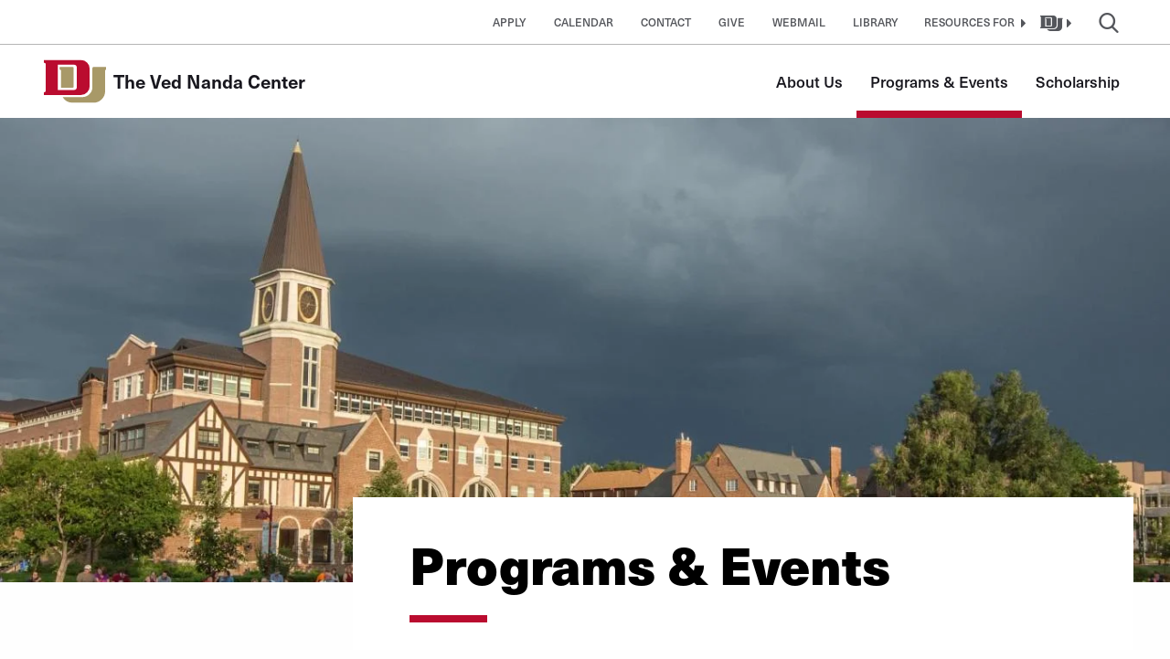

--- FILE ---
content_type: text/html; charset=UTF-8
request_url: https://www.law.du.edu/nanda-center/programs-events
body_size: 41706
content:

<!DOCTYPE html>
<html lang="en" dir="ltr" prefix="og: https://ogp.me/ns#">
<head>
                <script data-cfasync="false" src="https://app.termly.io/resource-blocker/62c4825a-8b96-442f-8f0d-a4b32e68c23c?autoBlock=on" async></script>
        <meta charset="utf-8" /><script type="text/javascript">(window.NREUM||(NREUM={})).init={ajax:{deny_list:["bam.nr-data.net"]},feature_flags:["soft_nav"]};(window.NREUM||(NREUM={})).loader_config={licenseKey:"NRJS-1ddc196744f9419c851",applicationID:"597408341",browserID:"597408752"};;/*! For license information please see nr-loader-rum-1.308.0.min.js.LICENSE.txt */
(()=>{var e,t,r={163:(e,t,r)=>{"use strict";r.d(t,{j:()=>E});var n=r(384),i=r(1741);var a=r(2555);r(860).K7.genericEvents;const s="experimental.resources",o="register",c=e=>{if(!e||"string"!=typeof e)return!1;try{document.createDocumentFragment().querySelector(e)}catch{return!1}return!0};var d=r(2614),u=r(944),l=r(8122);const f="[data-nr-mask]",g=e=>(0,l.a)(e,(()=>{const e={feature_flags:[],experimental:{allow_registered_children:!1,resources:!1},mask_selector:"*",block_selector:"[data-nr-block]",mask_input_options:{color:!1,date:!1,"datetime-local":!1,email:!1,month:!1,number:!1,range:!1,search:!1,tel:!1,text:!1,time:!1,url:!1,week:!1,textarea:!1,select:!1,password:!0}};return{ajax:{deny_list:void 0,block_internal:!0,enabled:!0,autoStart:!0},api:{get allow_registered_children(){return e.feature_flags.includes(o)||e.experimental.allow_registered_children},set allow_registered_children(t){e.experimental.allow_registered_children=t},duplicate_registered_data:!1},browser_consent_mode:{enabled:!1},distributed_tracing:{enabled:void 0,exclude_newrelic_header:void 0,cors_use_newrelic_header:void 0,cors_use_tracecontext_headers:void 0,allowed_origins:void 0},get feature_flags(){return e.feature_flags},set feature_flags(t){e.feature_flags=t},generic_events:{enabled:!0,autoStart:!0},harvest:{interval:30},jserrors:{enabled:!0,autoStart:!0},logging:{enabled:!0,autoStart:!0},metrics:{enabled:!0,autoStart:!0},obfuscate:void 0,page_action:{enabled:!0},page_view_event:{enabled:!0,autoStart:!0},page_view_timing:{enabled:!0,autoStart:!0},performance:{capture_marks:!1,capture_measures:!1,capture_detail:!0,resources:{get enabled(){return e.feature_flags.includes(s)||e.experimental.resources},set enabled(t){e.experimental.resources=t},asset_types:[],first_party_domains:[],ignore_newrelic:!0}},privacy:{cookies_enabled:!0},proxy:{assets:void 0,beacon:void 0},session:{expiresMs:d.wk,inactiveMs:d.BB},session_replay:{autoStart:!0,enabled:!1,preload:!1,sampling_rate:10,error_sampling_rate:100,collect_fonts:!1,inline_images:!1,fix_stylesheets:!0,mask_all_inputs:!0,get mask_text_selector(){return e.mask_selector},set mask_text_selector(t){c(t)?e.mask_selector="".concat(t,",").concat(f):""===t||null===t?e.mask_selector=f:(0,u.R)(5,t)},get block_class(){return"nr-block"},get ignore_class(){return"nr-ignore"},get mask_text_class(){return"nr-mask"},get block_selector(){return e.block_selector},set block_selector(t){c(t)?e.block_selector+=",".concat(t):""!==t&&(0,u.R)(6,t)},get mask_input_options(){return e.mask_input_options},set mask_input_options(t){t&&"object"==typeof t?e.mask_input_options={...t,password:!0}:(0,u.R)(7,t)}},session_trace:{enabled:!0,autoStart:!0},soft_navigations:{enabled:!0,autoStart:!0},spa:{enabled:!0,autoStart:!0},ssl:void 0,user_actions:{enabled:!0,elementAttributes:["id","className","tagName","type"]}}})());var p=r(6154),m=r(9324);let h=0;const v={buildEnv:m.F3,distMethod:m.Xs,version:m.xv,originTime:p.WN},b={consented:!1},y={appMetadata:{},get consented(){return this.session?.state?.consent||b.consented},set consented(e){b.consented=e},customTransaction:void 0,denyList:void 0,disabled:!1,harvester:void 0,isolatedBacklog:!1,isRecording:!1,loaderType:void 0,maxBytes:3e4,obfuscator:void 0,onerror:void 0,ptid:void 0,releaseIds:{},session:void 0,timeKeeper:void 0,registeredEntities:[],jsAttributesMetadata:{bytes:0},get harvestCount(){return++h}},_=e=>{const t=(0,l.a)(e,y),r=Object.keys(v).reduce((e,t)=>(e[t]={value:v[t],writable:!1,configurable:!0,enumerable:!0},e),{});return Object.defineProperties(t,r)};var w=r(5701);const x=e=>{const t=e.startsWith("http");e+="/",r.p=t?e:"https://"+e};var R=r(7836),k=r(3241);const A={accountID:void 0,trustKey:void 0,agentID:void 0,licenseKey:void 0,applicationID:void 0,xpid:void 0},S=e=>(0,l.a)(e,A),T=new Set;function E(e,t={},r,s){let{init:o,info:c,loader_config:d,runtime:u={},exposed:l=!0}=t;if(!c){const e=(0,n.pV)();o=e.init,c=e.info,d=e.loader_config}e.init=g(o||{}),e.loader_config=S(d||{}),c.jsAttributes??={},p.bv&&(c.jsAttributes.isWorker=!0),e.info=(0,a.D)(c);const f=e.init,m=[c.beacon,c.errorBeacon];T.has(e.agentIdentifier)||(f.proxy.assets&&(x(f.proxy.assets),m.push(f.proxy.assets)),f.proxy.beacon&&m.push(f.proxy.beacon),e.beacons=[...m],function(e){const t=(0,n.pV)();Object.getOwnPropertyNames(i.W.prototype).forEach(r=>{const n=i.W.prototype[r];if("function"!=typeof n||"constructor"===n)return;let a=t[r];e[r]&&!1!==e.exposed&&"micro-agent"!==e.runtime?.loaderType&&(t[r]=(...t)=>{const n=e[r](...t);return a?a(...t):n})})}(e),(0,n.US)("activatedFeatures",w.B)),u.denyList=[...f.ajax.deny_list||[],...f.ajax.block_internal?m:[]],u.ptid=e.agentIdentifier,u.loaderType=r,e.runtime=_(u),T.has(e.agentIdentifier)||(e.ee=R.ee.get(e.agentIdentifier),e.exposed=l,(0,k.W)({agentIdentifier:e.agentIdentifier,drained:!!w.B?.[e.agentIdentifier],type:"lifecycle",name:"initialize",feature:void 0,data:e.config})),T.add(e.agentIdentifier)}},384:(e,t,r)=>{"use strict";r.d(t,{NT:()=>s,US:()=>u,Zm:()=>o,bQ:()=>d,dV:()=>c,pV:()=>l});var n=r(6154),i=r(1863),a=r(1910);const s={beacon:"bam.nr-data.net",errorBeacon:"bam.nr-data.net"};function o(){return n.gm.NREUM||(n.gm.NREUM={}),void 0===n.gm.newrelic&&(n.gm.newrelic=n.gm.NREUM),n.gm.NREUM}function c(){let e=o();return e.o||(e.o={ST:n.gm.setTimeout,SI:n.gm.setImmediate||n.gm.setInterval,CT:n.gm.clearTimeout,XHR:n.gm.XMLHttpRequest,REQ:n.gm.Request,EV:n.gm.Event,PR:n.gm.Promise,MO:n.gm.MutationObserver,FETCH:n.gm.fetch,WS:n.gm.WebSocket},(0,a.i)(...Object.values(e.o))),e}function d(e,t){let r=o();r.initializedAgents??={},t.initializedAt={ms:(0,i.t)(),date:new Date},r.initializedAgents[e]=t}function u(e,t){o()[e]=t}function l(){return function(){let e=o();const t=e.info||{};e.info={beacon:s.beacon,errorBeacon:s.errorBeacon,...t}}(),function(){let e=o();const t=e.init||{};e.init={...t}}(),c(),function(){let e=o();const t=e.loader_config||{};e.loader_config={...t}}(),o()}},782:(e,t,r)=>{"use strict";r.d(t,{T:()=>n});const n=r(860).K7.pageViewTiming},860:(e,t,r)=>{"use strict";r.d(t,{$J:()=>u,K7:()=>c,P3:()=>d,XX:()=>i,Yy:()=>o,df:()=>a,qY:()=>n,v4:()=>s});const n="events",i="jserrors",a="browser/blobs",s="rum",o="browser/logs",c={ajax:"ajax",genericEvents:"generic_events",jserrors:i,logging:"logging",metrics:"metrics",pageAction:"page_action",pageViewEvent:"page_view_event",pageViewTiming:"page_view_timing",sessionReplay:"session_replay",sessionTrace:"session_trace",softNav:"soft_navigations",spa:"spa"},d={[c.pageViewEvent]:1,[c.pageViewTiming]:2,[c.metrics]:3,[c.jserrors]:4,[c.spa]:5,[c.ajax]:6,[c.sessionTrace]:7,[c.softNav]:8,[c.sessionReplay]:9,[c.logging]:10,[c.genericEvents]:11},u={[c.pageViewEvent]:s,[c.pageViewTiming]:n,[c.ajax]:n,[c.spa]:n,[c.softNav]:n,[c.metrics]:i,[c.jserrors]:i,[c.sessionTrace]:a,[c.sessionReplay]:a,[c.logging]:o,[c.genericEvents]:"ins"}},944:(e,t,r)=>{"use strict";r.d(t,{R:()=>i});var n=r(3241);function i(e,t){"function"==typeof console.debug&&(console.debug("New Relic Warning: https://github.com/newrelic/newrelic-browser-agent/blob/main/docs/warning-codes.md#".concat(e),t),(0,n.W)({agentIdentifier:null,drained:null,type:"data",name:"warn",feature:"warn",data:{code:e,secondary:t}}))}},1687:(e,t,r)=>{"use strict";r.d(t,{Ak:()=>d,Ze:()=>f,x3:()=>u});var n=r(3241),i=r(7836),a=r(3606),s=r(860),o=r(2646);const c={};function d(e,t){const r={staged:!1,priority:s.P3[t]||0};l(e),c[e].get(t)||c[e].set(t,r)}function u(e,t){e&&c[e]&&(c[e].get(t)&&c[e].delete(t),p(e,t,!1),c[e].size&&g(e))}function l(e){if(!e)throw new Error("agentIdentifier required");c[e]||(c[e]=new Map)}function f(e="",t="feature",r=!1){if(l(e),!e||!c[e].get(t)||r)return p(e,t);c[e].get(t).staged=!0,g(e)}function g(e){const t=Array.from(c[e]);t.every(([e,t])=>t.staged)&&(t.sort((e,t)=>e[1].priority-t[1].priority),t.forEach(([t])=>{c[e].delete(t),p(e,t)}))}function p(e,t,r=!0){const s=e?i.ee.get(e):i.ee,c=a.i.handlers;if(!s.aborted&&s.backlog&&c){if((0,n.W)({agentIdentifier:e,type:"lifecycle",name:"drain",feature:t}),r){const e=s.backlog[t],r=c[t];if(r){for(let t=0;e&&t<e.length;++t)m(e[t],r);Object.entries(r).forEach(([e,t])=>{Object.values(t||{}).forEach(t=>{t[0]?.on&&t[0]?.context()instanceof o.y&&t[0].on(e,t[1])})})}}s.isolatedBacklog||delete c[t],s.backlog[t]=null,s.emit("drain-"+t,[])}}function m(e,t){var r=e[1];Object.values(t[r]||{}).forEach(t=>{var r=e[0];if(t[0]===r){var n=t[1],i=e[3],a=e[2];n.apply(i,a)}})}},1738:(e,t,r)=>{"use strict";r.d(t,{U:()=>g,Y:()=>f});var n=r(3241),i=r(9908),a=r(1863),s=r(944),o=r(5701),c=r(3969),d=r(8362),u=r(860),l=r(4261);function f(e,t,r,a){const f=a||r;!f||f[e]&&f[e]!==d.d.prototype[e]||(f[e]=function(){(0,i.p)(c.xV,["API/"+e+"/called"],void 0,u.K7.metrics,r.ee),(0,n.W)({agentIdentifier:r.agentIdentifier,drained:!!o.B?.[r.agentIdentifier],type:"data",name:"api",feature:l.Pl+e,data:{}});try{return t.apply(this,arguments)}catch(e){(0,s.R)(23,e)}})}function g(e,t,r,n,s){const o=e.info;null===r?delete o.jsAttributes[t]:o.jsAttributes[t]=r,(s||null===r)&&(0,i.p)(l.Pl+n,[(0,a.t)(),t,r],void 0,"session",e.ee)}},1741:(e,t,r)=>{"use strict";r.d(t,{W:()=>a});var n=r(944),i=r(4261);class a{#e(e,...t){if(this[e]!==a.prototype[e])return this[e](...t);(0,n.R)(35,e)}addPageAction(e,t){return this.#e(i.hG,e,t)}register(e){return this.#e(i.eY,e)}recordCustomEvent(e,t){return this.#e(i.fF,e,t)}setPageViewName(e,t){return this.#e(i.Fw,e,t)}setCustomAttribute(e,t,r){return this.#e(i.cD,e,t,r)}noticeError(e,t){return this.#e(i.o5,e,t)}setUserId(e,t=!1){return this.#e(i.Dl,e,t)}setApplicationVersion(e){return this.#e(i.nb,e)}setErrorHandler(e){return this.#e(i.bt,e)}addRelease(e,t){return this.#e(i.k6,e,t)}log(e,t){return this.#e(i.$9,e,t)}start(){return this.#e(i.d3)}finished(e){return this.#e(i.BL,e)}recordReplay(){return this.#e(i.CH)}pauseReplay(){return this.#e(i.Tb)}addToTrace(e){return this.#e(i.U2,e)}setCurrentRouteName(e){return this.#e(i.PA,e)}interaction(e){return this.#e(i.dT,e)}wrapLogger(e,t,r){return this.#e(i.Wb,e,t,r)}measure(e,t){return this.#e(i.V1,e,t)}consent(e){return this.#e(i.Pv,e)}}},1863:(e,t,r)=>{"use strict";function n(){return Math.floor(performance.now())}r.d(t,{t:()=>n})},1910:(e,t,r)=>{"use strict";r.d(t,{i:()=>a});var n=r(944);const i=new Map;function a(...e){return e.every(e=>{if(i.has(e))return i.get(e);const t="function"==typeof e?e.toString():"",r=t.includes("[native code]"),a=t.includes("nrWrapper");return r||a||(0,n.R)(64,e?.name||t),i.set(e,r),r})}},2555:(e,t,r)=>{"use strict";r.d(t,{D:()=>o,f:()=>s});var n=r(384),i=r(8122);const a={beacon:n.NT.beacon,errorBeacon:n.NT.errorBeacon,licenseKey:void 0,applicationID:void 0,sa:void 0,queueTime:void 0,applicationTime:void 0,ttGuid:void 0,user:void 0,account:void 0,product:void 0,extra:void 0,jsAttributes:{},userAttributes:void 0,atts:void 0,transactionName:void 0,tNamePlain:void 0};function s(e){try{return!!e.licenseKey&&!!e.errorBeacon&&!!e.applicationID}catch(e){return!1}}const o=e=>(0,i.a)(e,a)},2614:(e,t,r)=>{"use strict";r.d(t,{BB:()=>s,H3:()=>n,g:()=>d,iL:()=>c,tS:()=>o,uh:()=>i,wk:()=>a});const n="NRBA",i="SESSION",a=144e5,s=18e5,o={STARTED:"session-started",PAUSE:"session-pause",RESET:"session-reset",RESUME:"session-resume",UPDATE:"session-update"},c={SAME_TAB:"same-tab",CROSS_TAB:"cross-tab"},d={OFF:0,FULL:1,ERROR:2}},2646:(e,t,r)=>{"use strict";r.d(t,{y:()=>n});class n{constructor(e){this.contextId=e}}},2843:(e,t,r)=>{"use strict";r.d(t,{G:()=>a,u:()=>i});var n=r(3878);function i(e,t=!1,r,i){(0,n.DD)("visibilitychange",function(){if(t)return void("hidden"===document.visibilityState&&e());e(document.visibilityState)},r,i)}function a(e,t,r){(0,n.sp)("pagehide",e,t,r)}},3241:(e,t,r)=>{"use strict";r.d(t,{W:()=>a});var n=r(6154);const i="newrelic";function a(e={}){try{n.gm.dispatchEvent(new CustomEvent(i,{detail:e}))}catch(e){}}},3606:(e,t,r)=>{"use strict";r.d(t,{i:()=>a});var n=r(9908);a.on=s;var i=a.handlers={};function a(e,t,r,a){s(a||n.d,i,e,t,r)}function s(e,t,r,i,a){a||(a="feature"),e||(e=n.d);var s=t[a]=t[a]||{};(s[r]=s[r]||[]).push([e,i])}},3878:(e,t,r)=>{"use strict";function n(e,t){return{capture:e,passive:!1,signal:t}}function i(e,t,r=!1,i){window.addEventListener(e,t,n(r,i))}function a(e,t,r=!1,i){document.addEventListener(e,t,n(r,i))}r.d(t,{DD:()=>a,jT:()=>n,sp:()=>i})},3969:(e,t,r)=>{"use strict";r.d(t,{TZ:()=>n,XG:()=>o,rs:()=>i,xV:()=>s,z_:()=>a});const n=r(860).K7.metrics,i="sm",a="cm",s="storeSupportabilityMetrics",o="storeEventMetrics"},4234:(e,t,r)=>{"use strict";r.d(t,{W:()=>a});var n=r(7836),i=r(1687);class a{constructor(e,t){this.agentIdentifier=e,this.ee=n.ee.get(e),this.featureName=t,this.blocked=!1}deregisterDrain(){(0,i.x3)(this.agentIdentifier,this.featureName)}}},4261:(e,t,r)=>{"use strict";r.d(t,{$9:()=>d,BL:()=>o,CH:()=>g,Dl:()=>_,Fw:()=>y,PA:()=>h,Pl:()=>n,Pv:()=>k,Tb:()=>l,U2:()=>a,V1:()=>R,Wb:()=>x,bt:()=>b,cD:()=>v,d3:()=>w,dT:()=>c,eY:()=>p,fF:()=>f,hG:()=>i,k6:()=>s,nb:()=>m,o5:()=>u});const n="api-",i="addPageAction",a="addToTrace",s="addRelease",o="finished",c="interaction",d="log",u="noticeError",l="pauseReplay",f="recordCustomEvent",g="recordReplay",p="register",m="setApplicationVersion",h="setCurrentRouteName",v="setCustomAttribute",b="setErrorHandler",y="setPageViewName",_="setUserId",w="start",x="wrapLogger",R="measure",k="consent"},5289:(e,t,r)=>{"use strict";r.d(t,{GG:()=>s,Qr:()=>c,sB:()=>o});var n=r(3878),i=r(6389);function a(){return"undefined"==typeof document||"complete"===document.readyState}function s(e,t){if(a())return e();const r=(0,i.J)(e),s=setInterval(()=>{a()&&(clearInterval(s),r())},500);(0,n.sp)("load",r,t)}function o(e){if(a())return e();(0,n.DD)("DOMContentLoaded",e)}function c(e){if(a())return e();(0,n.sp)("popstate",e)}},5607:(e,t,r)=>{"use strict";r.d(t,{W:()=>n});const n=(0,r(9566).bz)()},5701:(e,t,r)=>{"use strict";r.d(t,{B:()=>a,t:()=>s});var n=r(3241);const i=new Set,a={};function s(e,t){const r=t.agentIdentifier;a[r]??={},e&&"object"==typeof e&&(i.has(r)||(t.ee.emit("rumresp",[e]),a[r]=e,i.add(r),(0,n.W)({agentIdentifier:r,loaded:!0,drained:!0,type:"lifecycle",name:"load",feature:void 0,data:e})))}},6154:(e,t,r)=>{"use strict";r.d(t,{OF:()=>c,RI:()=>i,WN:()=>u,bv:()=>a,eN:()=>l,gm:()=>s,mw:()=>o,sb:()=>d});var n=r(1863);const i="undefined"!=typeof window&&!!window.document,a="undefined"!=typeof WorkerGlobalScope&&("undefined"!=typeof self&&self instanceof WorkerGlobalScope&&self.navigator instanceof WorkerNavigator||"undefined"!=typeof globalThis&&globalThis instanceof WorkerGlobalScope&&globalThis.navigator instanceof WorkerNavigator),s=i?window:"undefined"!=typeof WorkerGlobalScope&&("undefined"!=typeof self&&self instanceof WorkerGlobalScope&&self||"undefined"!=typeof globalThis&&globalThis instanceof WorkerGlobalScope&&globalThis),o=Boolean("hidden"===s?.document?.visibilityState),c=/iPad|iPhone|iPod/.test(s.navigator?.userAgent),d=c&&"undefined"==typeof SharedWorker,u=((()=>{const e=s.navigator?.userAgent?.match(/Firefox[/\s](\d+\.\d+)/);Array.isArray(e)&&e.length>=2&&e[1]})(),Date.now()-(0,n.t)()),l=()=>"undefined"!=typeof PerformanceNavigationTiming&&s?.performance?.getEntriesByType("navigation")?.[0]?.responseStart},6389:(e,t,r)=>{"use strict";function n(e,t=500,r={}){const n=r?.leading||!1;let i;return(...r)=>{n&&void 0===i&&(e.apply(this,r),i=setTimeout(()=>{i=clearTimeout(i)},t)),n||(clearTimeout(i),i=setTimeout(()=>{e.apply(this,r)},t))}}function i(e){let t=!1;return(...r)=>{t||(t=!0,e.apply(this,r))}}r.d(t,{J:()=>i,s:()=>n})},6630:(e,t,r)=>{"use strict";r.d(t,{T:()=>n});const n=r(860).K7.pageViewEvent},7699:(e,t,r)=>{"use strict";r.d(t,{It:()=>a,KC:()=>o,No:()=>i,qh:()=>s});var n=r(860);const i=16e3,a=1e6,s="SESSION_ERROR",o={[n.K7.logging]:!0,[n.K7.genericEvents]:!1,[n.K7.jserrors]:!1,[n.K7.ajax]:!1}},7836:(e,t,r)=>{"use strict";r.d(t,{P:()=>o,ee:()=>c});var n=r(384),i=r(8990),a=r(2646),s=r(5607);const o="nr@context:".concat(s.W),c=function e(t,r){var n={},s={},u={},l=!1;try{l=16===r.length&&d.initializedAgents?.[r]?.runtime.isolatedBacklog}catch(e){}var f={on:p,addEventListener:p,removeEventListener:function(e,t){var r=n[e];if(!r)return;for(var i=0;i<r.length;i++)r[i]===t&&r.splice(i,1)},emit:function(e,r,n,i,a){!1!==a&&(a=!0);if(c.aborted&&!i)return;t&&a&&t.emit(e,r,n);var o=g(n);m(e).forEach(e=>{e.apply(o,r)});var d=v()[s[e]];d&&d.push([f,e,r,o]);return o},get:h,listeners:m,context:g,buffer:function(e,t){const r=v();if(t=t||"feature",f.aborted)return;Object.entries(e||{}).forEach(([e,n])=>{s[n]=t,t in r||(r[t]=[])})},abort:function(){f._aborted=!0,Object.keys(f.backlog).forEach(e=>{delete f.backlog[e]})},isBuffering:function(e){return!!v()[s[e]]},debugId:r,backlog:l?{}:t&&"object"==typeof t.backlog?t.backlog:{},isolatedBacklog:l};return Object.defineProperty(f,"aborted",{get:()=>{let e=f._aborted||!1;return e||(t&&(e=t.aborted),e)}}),f;function g(e){return e&&e instanceof a.y?e:e?(0,i.I)(e,o,()=>new a.y(o)):new a.y(o)}function p(e,t){n[e]=m(e).concat(t)}function m(e){return n[e]||[]}function h(t){return u[t]=u[t]||e(f,t)}function v(){return f.backlog}}(void 0,"globalEE"),d=(0,n.Zm)();d.ee||(d.ee=c)},8122:(e,t,r)=>{"use strict";r.d(t,{a:()=>i});var n=r(944);function i(e,t){try{if(!e||"object"!=typeof e)return(0,n.R)(3);if(!t||"object"!=typeof t)return(0,n.R)(4);const r=Object.create(Object.getPrototypeOf(t),Object.getOwnPropertyDescriptors(t)),a=0===Object.keys(r).length?e:r;for(let s in a)if(void 0!==e[s])try{if(null===e[s]){r[s]=null;continue}Array.isArray(e[s])&&Array.isArray(t[s])?r[s]=Array.from(new Set([...e[s],...t[s]])):"object"==typeof e[s]&&"object"==typeof t[s]?r[s]=i(e[s],t[s]):r[s]=e[s]}catch(e){r[s]||(0,n.R)(1,e)}return r}catch(e){(0,n.R)(2,e)}}},8362:(e,t,r)=>{"use strict";r.d(t,{d:()=>a});var n=r(9566),i=r(1741);class a extends i.W{agentIdentifier=(0,n.LA)(16)}},8374:(e,t,r)=>{r.nc=(()=>{try{return document?.currentScript?.nonce}catch(e){}return""})()},8990:(e,t,r)=>{"use strict";r.d(t,{I:()=>i});var n=Object.prototype.hasOwnProperty;function i(e,t,r){if(n.call(e,t))return e[t];var i=r();if(Object.defineProperty&&Object.keys)try{return Object.defineProperty(e,t,{value:i,writable:!0,enumerable:!1}),i}catch(e){}return e[t]=i,i}},9324:(e,t,r)=>{"use strict";r.d(t,{F3:()=>i,Xs:()=>a,xv:()=>n});const n="1.308.0",i="PROD",a="CDN"},9566:(e,t,r)=>{"use strict";r.d(t,{LA:()=>o,bz:()=>s});var n=r(6154);const i="xxxxxxxx-xxxx-4xxx-yxxx-xxxxxxxxxxxx";function a(e,t){return e?15&e[t]:16*Math.random()|0}function s(){const e=n.gm?.crypto||n.gm?.msCrypto;let t,r=0;return e&&e.getRandomValues&&(t=e.getRandomValues(new Uint8Array(30))),i.split("").map(e=>"x"===e?a(t,r++).toString(16):"y"===e?(3&a()|8).toString(16):e).join("")}function o(e){const t=n.gm?.crypto||n.gm?.msCrypto;let r,i=0;t&&t.getRandomValues&&(r=t.getRandomValues(new Uint8Array(e)));const s=[];for(var o=0;o<e;o++)s.push(a(r,i++).toString(16));return s.join("")}},9908:(e,t,r)=>{"use strict";r.d(t,{d:()=>n,p:()=>i});var n=r(7836).ee.get("handle");function i(e,t,r,i,a){a?(a.buffer([e],i),a.emit(e,t,r)):(n.buffer([e],i),n.emit(e,t,r))}}},n={};function i(e){var t=n[e];if(void 0!==t)return t.exports;var a=n[e]={exports:{}};return r[e](a,a.exports,i),a.exports}i.m=r,i.d=(e,t)=>{for(var r in t)i.o(t,r)&&!i.o(e,r)&&Object.defineProperty(e,r,{enumerable:!0,get:t[r]})},i.f={},i.e=e=>Promise.all(Object.keys(i.f).reduce((t,r)=>(i.f[r](e,t),t),[])),i.u=e=>"nr-rum-1.308.0.min.js",i.o=(e,t)=>Object.prototype.hasOwnProperty.call(e,t),e={},t="NRBA-1.308.0.PROD:",i.l=(r,n,a,s)=>{if(e[r])e[r].push(n);else{var o,c;if(void 0!==a)for(var d=document.getElementsByTagName("script"),u=0;u<d.length;u++){var l=d[u];if(l.getAttribute("src")==r||l.getAttribute("data-webpack")==t+a){o=l;break}}if(!o){c=!0;var f={296:"sha512-+MIMDsOcckGXa1EdWHqFNv7P+JUkd5kQwCBr3KE6uCvnsBNUrdSt4a/3/L4j4TxtnaMNjHpza2/erNQbpacJQA=="};(o=document.createElement("script")).charset="utf-8",i.nc&&o.setAttribute("nonce",i.nc),o.setAttribute("data-webpack",t+a),o.src=r,0!==o.src.indexOf(window.location.origin+"/")&&(o.crossOrigin="anonymous"),f[s]&&(o.integrity=f[s])}e[r]=[n];var g=(t,n)=>{o.onerror=o.onload=null,clearTimeout(p);var i=e[r];if(delete e[r],o.parentNode&&o.parentNode.removeChild(o),i&&i.forEach(e=>e(n)),t)return t(n)},p=setTimeout(g.bind(null,void 0,{type:"timeout",target:o}),12e4);o.onerror=g.bind(null,o.onerror),o.onload=g.bind(null,o.onload),c&&document.head.appendChild(o)}},i.r=e=>{"undefined"!=typeof Symbol&&Symbol.toStringTag&&Object.defineProperty(e,Symbol.toStringTag,{value:"Module"}),Object.defineProperty(e,"__esModule",{value:!0})},i.p="https://js-agent.newrelic.com/",(()=>{var e={374:0,840:0};i.f.j=(t,r)=>{var n=i.o(e,t)?e[t]:void 0;if(0!==n)if(n)r.push(n[2]);else{var a=new Promise((r,i)=>n=e[t]=[r,i]);r.push(n[2]=a);var s=i.p+i.u(t),o=new Error;i.l(s,r=>{if(i.o(e,t)&&(0!==(n=e[t])&&(e[t]=void 0),n)){var a=r&&("load"===r.type?"missing":r.type),s=r&&r.target&&r.target.src;o.message="Loading chunk "+t+" failed: ("+a+": "+s+")",o.name="ChunkLoadError",o.type=a,o.request=s,n[1](o)}},"chunk-"+t,t)}};var t=(t,r)=>{var n,a,[s,o,c]=r,d=0;if(s.some(t=>0!==e[t])){for(n in o)i.o(o,n)&&(i.m[n]=o[n]);if(c)c(i)}for(t&&t(r);d<s.length;d++)a=s[d],i.o(e,a)&&e[a]&&e[a][0](),e[a]=0},r=self["webpackChunk:NRBA-1.308.0.PROD"]=self["webpackChunk:NRBA-1.308.0.PROD"]||[];r.forEach(t.bind(null,0)),r.push=t.bind(null,r.push.bind(r))})(),(()=>{"use strict";i(8374);var e=i(8362),t=i(860);const r=Object.values(t.K7);var n=i(163);var a=i(9908),s=i(1863),o=i(4261),c=i(1738);var d=i(1687),u=i(4234),l=i(5289),f=i(6154),g=i(944),p=i(384);const m=e=>f.RI&&!0===e?.privacy.cookies_enabled;function h(e){return!!(0,p.dV)().o.MO&&m(e)&&!0===e?.session_trace.enabled}var v=i(6389),b=i(7699);class y extends u.W{constructor(e,t){super(e.agentIdentifier,t),this.agentRef=e,this.abortHandler=void 0,this.featAggregate=void 0,this.loadedSuccessfully=void 0,this.onAggregateImported=new Promise(e=>{this.loadedSuccessfully=e}),this.deferred=Promise.resolve(),!1===e.init[this.featureName].autoStart?this.deferred=new Promise((t,r)=>{this.ee.on("manual-start-all",(0,v.J)(()=>{(0,d.Ak)(e.agentIdentifier,this.featureName),t()}))}):(0,d.Ak)(e.agentIdentifier,t)}importAggregator(e,t,r={}){if(this.featAggregate)return;const n=async()=>{let n;await this.deferred;try{if(m(e.init)){const{setupAgentSession:t}=await i.e(296).then(i.bind(i,3305));n=t(e)}}catch(e){(0,g.R)(20,e),this.ee.emit("internal-error",[e]),(0,a.p)(b.qh,[e],void 0,this.featureName,this.ee)}try{if(!this.#t(this.featureName,n,e.init))return(0,d.Ze)(this.agentIdentifier,this.featureName),void this.loadedSuccessfully(!1);const{Aggregate:i}=await t();this.featAggregate=new i(e,r),e.runtime.harvester.initializedAggregates.push(this.featAggregate),this.loadedSuccessfully(!0)}catch(e){(0,g.R)(34,e),this.abortHandler?.(),(0,d.Ze)(this.agentIdentifier,this.featureName,!0),this.loadedSuccessfully(!1),this.ee&&this.ee.abort()}};f.RI?(0,l.GG)(()=>n(),!0):n()}#t(e,r,n){if(this.blocked)return!1;switch(e){case t.K7.sessionReplay:return h(n)&&!!r;case t.K7.sessionTrace:return!!r;default:return!0}}}var _=i(6630),w=i(2614),x=i(3241);class R extends y{static featureName=_.T;constructor(e){var t;super(e,_.T),this.setupInspectionEvents(e.agentIdentifier),t=e,(0,c.Y)(o.Fw,function(e,r){"string"==typeof e&&("/"!==e.charAt(0)&&(e="/"+e),t.runtime.customTransaction=(r||"http://custom.transaction")+e,(0,a.p)(o.Pl+o.Fw,[(0,s.t)()],void 0,void 0,t.ee))},t),this.importAggregator(e,()=>i.e(296).then(i.bind(i,3943)))}setupInspectionEvents(e){const t=(t,r)=>{t&&(0,x.W)({agentIdentifier:e,timeStamp:t.timeStamp,loaded:"complete"===t.target.readyState,type:"window",name:r,data:t.target.location+""})};(0,l.sB)(e=>{t(e,"DOMContentLoaded")}),(0,l.GG)(e=>{t(e,"load")}),(0,l.Qr)(e=>{t(e,"navigate")}),this.ee.on(w.tS.UPDATE,(t,r)=>{(0,x.W)({agentIdentifier:e,type:"lifecycle",name:"session",data:r})})}}class k extends e.d{constructor(e){var t;(super(),f.gm)?(this.features={},(0,p.bQ)(this.agentIdentifier,this),this.desiredFeatures=new Set(e.features||[]),this.desiredFeatures.add(R),(0,n.j)(this,e,e.loaderType||"agent"),t=this,(0,c.Y)(o.cD,function(e,r,n=!1){if("string"==typeof e){if(["string","number","boolean"].includes(typeof r)||null===r)return(0,c.U)(t,e,r,o.cD,n);(0,g.R)(40,typeof r)}else(0,g.R)(39,typeof e)},t),function(e){(0,c.Y)(o.Dl,function(t,r=!1){if("string"!=typeof t&&null!==t)return void(0,g.R)(41,typeof t);const n=e.info.jsAttributes["enduser.id"];r&&null!=n&&n!==t?(0,a.p)(o.Pl+"setUserIdAndResetSession",[t],void 0,"session",e.ee):(0,c.U)(e,"enduser.id",t,o.Dl,!0)},e)}(this),function(e){(0,c.Y)(o.nb,function(t){if("string"==typeof t||null===t)return(0,c.U)(e,"application.version",t,o.nb,!1);(0,g.R)(42,typeof t)},e)}(this),function(e){(0,c.Y)(o.d3,function(){e.ee.emit("manual-start-all")},e)}(this),function(e){(0,c.Y)(o.Pv,function(t=!0){if("boolean"==typeof t){if((0,a.p)(o.Pl+o.Pv,[t],void 0,"session",e.ee),e.runtime.consented=t,t){const t=e.features.page_view_event;t.onAggregateImported.then(e=>{const r=t.featAggregate;e&&!r.sentRum&&r.sendRum()})}}else(0,g.R)(65,typeof t)},e)}(this),this.run()):(0,g.R)(21)}get config(){return{info:this.info,init:this.init,loader_config:this.loader_config,runtime:this.runtime}}get api(){return this}run(){try{const e=function(e){const t={};return r.forEach(r=>{t[r]=!!e[r]?.enabled}),t}(this.init),n=[...this.desiredFeatures];n.sort((e,r)=>t.P3[e.featureName]-t.P3[r.featureName]),n.forEach(r=>{if(!e[r.featureName]&&r.featureName!==t.K7.pageViewEvent)return;if(r.featureName===t.K7.spa)return void(0,g.R)(67);const n=function(e){switch(e){case t.K7.ajax:return[t.K7.jserrors];case t.K7.sessionTrace:return[t.K7.ajax,t.K7.pageViewEvent];case t.K7.sessionReplay:return[t.K7.sessionTrace];case t.K7.pageViewTiming:return[t.K7.pageViewEvent];default:return[]}}(r.featureName).filter(e=>!(e in this.features));n.length>0&&(0,g.R)(36,{targetFeature:r.featureName,missingDependencies:n}),this.features[r.featureName]=new r(this)})}catch(e){(0,g.R)(22,e);for(const e in this.features)this.features[e].abortHandler?.();const t=(0,p.Zm)();delete t.initializedAgents[this.agentIdentifier]?.features,delete this.sharedAggregator;return t.ee.get(this.agentIdentifier).abort(),!1}}}var A=i(2843),S=i(782);class T extends y{static featureName=S.T;constructor(e){super(e,S.T),f.RI&&((0,A.u)(()=>(0,a.p)("docHidden",[(0,s.t)()],void 0,S.T,this.ee),!0),(0,A.G)(()=>(0,a.p)("winPagehide",[(0,s.t)()],void 0,S.T,this.ee)),this.importAggregator(e,()=>i.e(296).then(i.bind(i,2117))))}}var E=i(3969);class I extends y{static featureName=E.TZ;constructor(e){super(e,E.TZ),f.RI&&document.addEventListener("securitypolicyviolation",e=>{(0,a.p)(E.xV,["Generic/CSPViolation/Detected"],void 0,this.featureName,this.ee)}),this.importAggregator(e,()=>i.e(296).then(i.bind(i,9623)))}}new k({features:[R,T,I],loaderType:"lite"})})()})();</script>
<link rel="canonical" href="https://www.law.du.edu/nanda-center/programs-events" />
<meta name="google" content="FwD01lYHLpYgK46ITYHR7MQOgA9eqcjp-tZt9tHT0dM" />
<meta name="msvalidate.01" content="C8AF7DD76B8B0DFDD23C5657C95E4E90" />
<meta name="Generator" content="Drupal 9 (https://www.drupal.org)" />
<meta name="MobileOptimized" content="width" />
<meta name="HandheldFriendly" content="true" />
<meta name="viewport" content="width=device-width, initial-scale=1.0" />
<link rel="icon" href="/sites/default/files/du-main-logo.svg" type="image/svg+xml" />
<script src="/sites/default/files/google_tag/lawcore_sturm/google_tag.script.js?t8yyzh" defer></script>

        <title>Nanda Center - Programs &amp; Events | Sturm College of Law</title>
        <link rel="stylesheet" media="all" href="/sites/default/files/css/css_6FGEhWUOVOz-js6ne85VorKyziLtJCk8kNBNTzhc2MY.css" />
<link rel="stylesheet" media="all" href="/sites/default/files/css/css_j4e6pWl0pmuDmCOs7KpzbE6Slj_94O8n42ddl6FnXTI.css" />

        <script src="/sites/default/files/asset_injector/js/gtm_temp_fix-eced4372f9f56ea40978044ac0f83396.js?t8yyzh"></script>

        <link rel="stylesheet" href="https://use.typekit.net/tir4vjc.css">
</head>


<body  class="unit-site">
<p class="show-on-focus">
    <a href="#main-content">Skip to Content</a></p>
<div class="off-canvas-wrap">
    <noscript><iframe src="https://www.googletagmanager.com/ns.html?id=GTM-TKGZ3GV" height="0" width="0" style="display:none;visibility:hidden"></iframe></noscript>
      <div class="dialog-off-canvas-main-canvas" data-off-canvas-main-canvas>
        <div aria-label="audience-menu" class="off-canvas position-right" id="audience-menu" data-position="right" data-auto-focus="false" data-transition="push" data-off-canvas="data-off-canvas">
    <div class="row">
                                </div>
    <div class="row">
                                </div>
</div><div class="off-canvas-content the-ved-nanda-center" id="off-canvas-content" data-off-canvas-content>
    <div class="content-top">
                            


            </div>
                <nav class="unit-nav-group ">
            
    
    <div data-sticky-container>
        <div id="top-bar-sticky-wrap" class="sticky" data-sticky data-top-anchor="1" data-sticky-on="small" data-margin-top="0">
                                                <nav class="unit-utility-menu " aria-label="utility-menu">
    <div class="unit-utility-menu-inside">
                                
    

    

          <ul block="block-utilitymenu" class="menu utility-links">
        <div class="menu-toggle-utility">
      <span class="menu-toggle-utility__title">Explore</span>
              <li>
          <a href="/admissions/apply-now" target="_self" data-drupal-link-system-path="node/13621">Apply</a>
                  </li>
              <li>
          <a href="/calendar" target="_self" title="View Law Calendar" data-drupal-link-system-path="node/6476">Calendar</a>
                  </li>
              <li>
          <a href="/contact" title="Contact the Unit" data-drupal-link-system-path="node/9481">Contact</a>
                  </li>
              <li>
          <a href="/give" target="_self" data-drupal-link-system-path="node/9486">Give</a>
                  </li>
              <li>
          <a href="https://outlook.office365.com/mail/" target="_blank">Webmail</a>
                  </li>
              <li>
          <a href="https://lawlibrary.du.edu/" target="_blank">Library</a>
                  </li>
          </div>
    </ul>
      <ul class="menu meta-navigation">
                  <li>
              <a href="#utility-resources-for" class="unit-utility-menu__audience-button">
                  <span class="toggle-icon"><span class="icon-du-user bold" aria-hidden="true"></span></span>
                  <span class="toggle-label">Resources For</span>
                  <span class="icon-du-down-dir"></span>
              </a>
          </li>
                  <li>
              <a href="#utility-sites-list" class="unit-utility-menu__sites-button">
                  <span class="toggle-icon"><span class="icon-du-main-logo " aria-hidden="true"></span></span>
                  <span class="toggle-label">DU Websites</span>
                  <span class="icon-du-down-dir"></span>
              </a>
          </li>
          <li>
              <a href="#utility-main-search" class="unit-utility-menu__search-button">
                  <span class="toggle-icon"><span class="icon-du-cust-search " aria-hidden="true"></span></span>
                  <span class="toggle-label">Search</span>
              </a>
          </li>
                </ul>
  




                            </div>
</nav>
                                        <form class="unit-search-form" id="utility-main-search" aria-expanded="false">
    <div class="unit-search-form-wrapper">
        <label class="show-for-sr" for="site-search-input" aria-label="search-label">Search Input</label>
        <input name="search" id="site-search-input" placeholder="Search" type="text" required="required" tabindex="1">
        <button class="search-submit" type="button" title="Submit Search">
            <span class="icon-du-cust-search" aria-hidden="true"></span>
            <span class="show-for-sr">Submit Search</span>
        </button>
    </div>
    <div role="button" class="close-panel" aria-controls="#main-search">
    <span class="icon-du-cust-close " aria-hidden="true"></span>    <div class="show-for-sr">Close Search</div>
</div>    <div role="button" class="back-to-main" aria-controls="#main-search">
    <div class="back-to-main-wrapper">
        <span class="icon-du-down-dir " aria-hidden="true"></span>Back
    </div>
</div>
</form>                                            
    <div class="unit-resources-for" id="utility-resources-for" aria-expanded="false">
    <div class="unit-resources-for-wrapper">
    <div role="button" class="back-to-main" aria-controls="#sites-list">
    <div class="back-to-main-wrapper">
        <span class="icon-du-down-dir " aria-hidden="true"></span>Back
    </div>
</div>
        <ul>
                            <li><a href="/our-community/future-students">Future Students</a></li>
                            <li><a href="/resources/current-students">Current Students</a></li>
                            <li><a href="/resources/faculty-members">Faculty Members</a></li>
                            <li><a href="/resources/employee-resources">Employees</a></li>
                            <li><a href="/our-community/alumni-friends">Alumni &amp; Friends</a></li>
                            <li><a href="/careers/employers">Employers</a></li>
                            <li><a href="/resources/media-relations">Media Relations</a></li>
                    </ul>
    </div>
    <div role="button" class="close-panel" aria-controls="#sites-list">
    <span class="icon-du-cust-close " aria-hidden="true"></span>    <div class="show-for-sr">Close Search</div>
</div></div>



      <div class="unit-sites-list" id="utility-sites-list" aria-expanded="false">
    <div class="unit-sites-list-wrapper">
        <div role="button" class="back-to-main" aria-controls="#sites-list">
    <div class="back-to-main-wrapper">
        <span class="icon-du-down-dir " aria-hidden="true"></span>Back
    </div>
</div>
        <ul>
                            <li><a href="https://www.du.edu" target="_blank" class="off-site">University of Denver</a></li>
                            <li><a href="https://www.law.du.edu">https://www.law.du.edu</a></li>
                            <li><a href="/nanda-center-archived" class="current-site">Nanda Center</a></li>
                    </ul>
    </div>
    </div>

 


                
            <div class="top-bar">
                <nav id="main-menu-wrap">
                    <div class="row expanded">
                        <div class="columns shrink">
                                                            <a href="/nanda-center-archived" class="logo">
                                                                    <div class="site-logo">
                                        <img src="/themes/custom/pl_drupal/images/svg/university-of-denver-du-logo-unit.svg" width="80" alt="University of Denver">
                                    </div>
                                    <div class="site-identity">
                                        <span class="site-prefix"></span>
                                        <span class="site-name">The Ved Nanda Center</span>
                                    </div>
                                                                </a>
                                                    </div>
                        <div class="columns">
                            <div id="main-menu" aria-expanded="false">
                                <div class="main-menu-contents">
                                                        
    <nav role="navigation" aria-labelledby="block-pl-drupal-main-menu-menu" id="block-pl-drupal-main-menu" class="contextual-region" data-block-plugin-id="system_menu_block:main">
<ul class="menu menu-level-0">
          <li class="menu-item menu-item--expanded">
      <a href="/nanda-center/about-us" data-drupal-link-system-path="node/16828">About Us</a>

                    

  <div class="menu_link_content menu-link-contentnanda-center-main view-mode-default menu-dropdown menu-dropdown--links-only menu-dropdown-0 menu-type-default">
                          <div class="menu-dropdown__sub-links">
            
<ul class="menu menu-level-1">
  
  <li class="menu-item">
    <a href="/nanda-center/about-us/history" data-drupal-link-system-path="node/16832">History</a>

              


      </li>
  
  <li class="menu-item">
    <a href="https://www.law.du.edu/nanda-center/people">People</a>

              


      </li>
  
  <li class="menu-item">
    <a href="/nanda-center/about-us/affiliates" data-drupal-link-system-path="node/16836">Collaboration</a>

              


      </li>
</ul>

          </div>
        
      </div>
    
          </li>
          <li class="menu-item menu-item--active-trail">
      <a href="/nanda-center/programs-events" data-drupal-link-system-path="node/16837" class="is-active">Programs &amp; Events</a>

                    


          </li>
          <li class="menu-item menu-item--expanded">
      <a href="/nanda-center/scholarship" data-drupal-link-system-path="node/16830">Scholarship</a>

                    

  <div class="menu_link_content menu-link-contentnanda-center-main view-mode-default menu-dropdown menu-dropdown--links-only menu-dropdown-0 menu-type-default">
                          <div class="menu-dropdown__sub-links">
            
<ul class="menu menu-level-1">
  
  <li class="menu-item">
    <a href="/nanda-center/scholarship/sutton-writing-competition" data-drupal-link-system-path="node/16848">Leonard v.B. Sutton Writing Competition</a>

              


      </li>
  
  <li class="menu-item">
    <a href="/nanda-center/scholarship/occasional-papers" data-drupal-link-system-path="node/16846">Occasional Papers &amp; Research</a>

              


      </li>
  
  <li class="menu-item">
    <a href="/nanda-center/scholarship/student-stipends" data-drupal-link-system-path="node/16847">Student Stipends for Experiential Internships</a>

              


      </li>
</ul>

          </div>
        
      </div>
    
          </li>
  </ul>
</nav>


                
                                                                    </div>
                            </div>
                        </div>

                        <div class="columns shrink">
                                                                                                                    <div id="unit-main-menu-toggler" class="align-right hide-for-large " >
                                    <button class="icon-du-cust-menu" type="button" aria-controls="main-menu">
                                        <span class="show-for-sr">Toggle Menu</span></button>
                                </div>
                                                    </div>
                                            </div>
                </nav>
            </div>
        </div>
    </div>
</nav>
<header class="unit-header " role="banner">
                  <div class="hero-media ">
              
                                  <picture>
                  <source srcset="/sites/default/files/styles/hero_image_1356_x_538/public/Ricketson%20Hero%20copy%202.jpg?itok=0A4lgQeZ 1x" media="(min-width: 1200px)" type="image/jpeg"/>
              <source srcset="/sites/default/files/styles/hero_image_1200_x_476/public/Ricketson%20Hero%20copy%202.jpg?itok=Cke0RazA 1x" media="(min-width: 1024px)" type="image/jpeg"/>
              <source srcset="/sites/default/files/styles/hero_image_1024_x_406/public/Ricketson%20Hero%20copy%202.jpg?itok=E2Bfqz_5 1x" media="(min-width: 768px)" type="image/jpeg"/>
              <source srcset="/sites/default/files/styles/hero_image_768_x_304/public/Ricketson%20Hero%20copy%202.jpg?itok=ahso4S-6 1x" media="(min-width:450px)" type="image/jpeg"/>
              <source srcset="/sites/default/files/styles/hero_image_450_x_430/public/Ricketson%20Hero%20copy%202.jpg?itok=LyQUgziD 1x" type="image/jpeg"/>
                  <img src="/sites/default/files/styles/hero_image_1200_x_476/public/Ricketson%20Hero%20copy%202.jpg?itok=Cke0RazA" alt="Ricketson Law Building" />

  </picture>

                                  </div>
      <div class="hero-media__caption " id="hero-media__caption" data-toggler=".caption-expanded">
      <div class="row">
                <div class="columns small-12">
                            </div>
      </div>
    </div>
  


    </header>
                        
    <div data-drupal-messages-fallback class="hidden"></div>


      
<article id="main-content" role="main" >
    <div class="row">
        <div class="columns large-offset-4 large-8 pull-up page-title-band">
                          <h1>
            <div>Programs &amp; Events</div>
      </h1>
                </div>
    </div>
    <div class="row">
        <div class="columns small-12 large-3 pull-up">
                    <div class="sub-menu-wrap">
                
                    <p id="sub-menu-toggler" data-responsive-toggle="sub-menu" data-hide-for="large">
            <a href="#" data-toggle>
                Explore this Section
            </a>
        </p>

        <nav id="sub-menu" aria-label="sub-navigation">
                                              
              </nav>
          </div>
          </div>
        <div class="columns small-12 large-8 large-offset-1 intro">
                      <p>Programs presented by the Ved Nanda Center at the Sturm College of Law serve as a vehicle for communication and interaction with the University's greater international community, especially for Denver Law students and alumni. The Center hosts several annual events, including the Myres S. McDougal Distinguished Lecture in International Law, the <a href="/content/nanda-center/sutton-colloquium">Leonard v.B Sutton Colloquium</a>, the Cox Price International Human Rights Award &amp; Lecture, and the Henry &amp; Mary Bryan Lecture in Private International Law.</p><p>Additionally, as a result of the International Law program begun by Professor Ved Nanda, Denver Law has graduated leading global experts in the realm of international law, and we are deeply grateful for their commitment to sharing their expertise and insight with our students, faculty, law community, and community in general through lectures and visiting speaker programs throughout the year.</p><p class="text-align-center"><a class="btn red-gray" href="https://udenver.qualtrics.com/jfe/form/SV_bJYGTBvB3zXtKlw?utm_id=48087646" target="_blank" title="Join our Mailing LIst"><strong>JOIN OUR MAILING LIST</strong></a></p>

 
          </div>
    </div>
              <div class="copy-module">
    <div class="row expanded">
        <div class="columns">
            <div class="row">
                
                <div class="columns small-12
                                         medium-12 large-12 large-offset-12                    ">
                    <div class="content ">
                                                    <h3 class="btm-divider">Upcoming Events</h3>
                                                                                                    <h5><a href="https://www.law.du.edu/nanda-center/about/news/separation-powers-and-militant-environmental-adjudication" target="_blank">February 3</a>  <em><span>Separation of Powers and Militant Environmental Adjudication</span></em><br /><a href="https://www.law.du.edu/nanda-center/about/news/separation-powers-and-militant-environmental-adjudication" target="_blank">Presentation by Nanda Center Visiting Fulbright Scholar Dmitrii Kuznetsov | 12PM - 1PM | Sturm College of Law Room 180</a></h5><h5><br /><a href="https://www.law.du.edu/nanda-center/about/news/4-years-war-ukraine" target="_blank">February 24</a><strong>  </strong><em>4 Years of War in Ukraine</em><br /><a href="https://www.law.du.edu/nanda-center/about/news/4-years-war-ukraine" target="_blank">Faculty Panel &amp; Open Discussion | 12PM-1:30PM | Korbel School of Global and Public Affairs Manglione Hall</a></h5><h5><br /><a href="https://www.law.du.edu/nanda-center/about/news/born-live-killed-nothing-moral-strategic-legal-reasons-outlawing-collateral-damage" target="_blank">March 18</a><strong>  </strong><em><span>Born to Live, Killed for Nothing: Moral, Strategic &amp; Legal Reasons for Outlawing Collateral Damage</span></em><br /><a href="https://www.law.du.edu/nanda-center/about/news/born-live-killed-nothing-moral-strategic-legal-reasons-outlawing-collateral-damage" target="_blank">A Nanda Center Book Talk by Valentin Jeutner | 12PM - 1PM | Sturm College of Law Room 180</a></h5><h5><br /><a href="https://www.law.du.edu/nanda-center/about/news/global-legal-perspectives-equal-participation-democratic-value" target="_blank">April 10</a>  <em><span>Global Legal Perspectives on Equal Participation as a Democratic Value</span></em><br /><a href="https://www.law.du.edu/nanda-center/about/news/global-legal-perspectives-equal-participation-democratic-value" target="_blank">Leonard v.B. Sutton Colloquium | 9AM - 5PM | Sturm College of Law Room 165</a></h5><h5><br /><a href="https://www.law.du.edu/nanda-center/about/news/workshop-corporate-climate-liability-comparative-legal-insights" target="_blank">September 25</a>  <em><strong>Call for Contributions</strong></em><strong> </strong><a class="btn red-gray" href="https://www.law.du.edu/sites/default/files/2026-01/Sep_25th_Call%20For%20Contributions.pdf" target="_blank"><strong> </strong>Apply Now!</a><br /><a href="https://www.law.du.edu/nanda-center/about/news/workshop-corporate-climate-liability-comparative-legal-insights" target="_blank">Workshop on Corporate Climate Liability: Comparative Legal Insights | 9AM - 5PM | Sturm College of Law Room 165</a></h5>

                                            </div>
                </div>
            </div>
        </div>
    </div>
</div>
          <div class="row">
        <div class="columns small-12">
            <h3 class="btm-divider buffer-top ">Featured Programs</h3>
        </div>
    </div>
<div class="row two-column-copy">
    <div class="columns small-12 medium-6">
                    <h4>Myres S. McDougal Distinguished Lecture in International Law</h4>
                        <p>Established in 1976, the Myres S. McDougal Distinguished Lecture in International Law features eminent jurists and scholars addressing various aspects of international law and policy. Myres S. McDougal was one of the most influential scholars in the history of international law, and Professor Ved Nanda's mentor at Yale Law School.</p><p>The lecture that bears the McDougal name attracts academics, statesmen and others who are lauded as the best in their respective fields of expertise. Presentation of the McDougal Lecture, as well as other addresses by visiting scholars and guests, is accompanied by opportunities for the students to meet and converse with the speakers.</p>
<ul class="accordion" data-accordion="true" data-multi-expand="true" data-allow-all-closed="true">
            <li class="accordion-item" data-accordion-item="true">
            <a href="#" class="accordion-title">List of Past Lecturers</a>
            <div class="accordion-content" data-tab-content="true">
                <table><tbody><tr><td>2025</td><td><a href="https://du-denverlaw.hosted.panopto.com/Panopto/Pages/Viewer.aspx?id=6020a1a7-5c76-4394-b6e5-b29000f45451" target="_blank" title="Ginsburg McDougal Lecture Video">Tom Ginsburg, University of Chicago</a></td></tr><tr><td>2023</td><td>Daniel Magraw, <span> Foreign Policy Institute at Johns Hopkins University’s School of Advanced International Studies</span></td></tr><tr><td>2020</td><td>Michael Scharf, Case Western Reserve University School of Law</td></tr><tr><td>2018</td><td>Ruth Wedgwood, Johns Hopkins University School of Advanced International Studies</td></tr><tr><td>2017</td><td>Jordan Paust, University of Houston Law Center</td></tr><tr><td>2016</td><td>Tom Farer, University of Denver Josef Korbel School of International Studies</td></tr><tr><td>2015</td><td>Lakshman D. Guruswamy, University of Colorado Law School</td></tr><tr><td>2014</td><td>Petros Mavroidis, Columbia Law School and the European University Institute</td></tr><tr><td>2013</td><td>Ruth Wedgwood, Johns Hopkins University</td></tr><tr><td>2011</td><td>Gary Hart, Former U.S. Senator to Colorado</td></tr><tr><td>2010</td><td>Dinah L. Shelton, The George Washington University Law School</td></tr><tr><td>2009</td><td>José Alvarez, Columbia Law School</td></tr><tr><td>2008</td><td>Richard Falk, Princeton University</td></tr><tr><td>2007</td><td>Larry Johnson, Ass’t Secretary General for Legal Affairs, United Nations</td></tr><tr><td>2006</td><td>Ved Nanda, University of Denver</td></tr><tr><td>2003</td><td>Nigel S. Rodley, University of Essex</td></tr><tr><td>2002</td><td>James A.R. Nafziger, Willamette University</td></tr><tr><td>2001</td><td>David A. Gantz, University of Arizona</td></tr><tr><td>2000</td><td>Jon M. Van Dyke, University of Hawaii</td></tr><tr><td>1999</td><td>Stephen C. McCaffrey, McGeorge School of Law</td></tr><tr><td>1998</td><td>M. Cherif Bassiouni, DePaul University</td></tr><tr><td>1994</td><td>Christopher Weeramantry, International Court of Justice, The Hague</td></tr><tr><td>1993</td><td>Oscar Schachter, Columbia University</td></tr><tr><td>1992</td><td>Robert Muller, United Nations University for Peace, Costa Rica</td></tr><tr><td>1991</td><td>Louis B. Sohn, University of Georgia</td></tr><tr><td>1990</td><td>Leonard v.B. Sutton, Former Chief Justice Colorado Supreme Court</td></tr><tr><td>1989</td><td>Richard B. Bilder, University of Wisconsin</td></tr><tr><td>1988</td><td>Leslie C. Green, University of Alberta</td></tr><tr><td>1987</td><td>William M. Beaney, University of Denver</td></tr><tr><td>1986</td><td>Richard Falk, Princeton University</td></tr><tr><td>1985</td><td>Thomas Franck, New York University</td></tr><tr><td>1984</td><td>Seymour Rubin, American Society of International Law</td></tr><tr><td>1983</td><td>1983 Burns H. Weston, University of Iowa</td></tr><tr><td>1982</td><td>W. Michael Reisman , Yale University</td></tr><tr><td>1981</td><td>John Norton Moore, University of Virginia</td></tr><tr><td>1980</td><td>Gustavo Lagos, Universidad de Chile</td></tr><tr><td>1978</td><td>Clarence Clyde Ferguson, Harvard University</td></tr><tr><td>1977</td><td>John M. Hazard, Columbia University</td></tr><tr><td>1976</td><td>Josef Korbel, University of Denver</td></tr></tbody></table>
            </div>
        </li>
    </ul>



        </div>
    <div class="columns small-12 medium-6">
                    <h4>Leonard v.B. Sutton Colloquium in International Law</h4>
                        <p>The Leonard v.B. Sutton Colloquium in International Law was named for a former Chief Justice of the Colorado Supreme Court who was a close friend and longtime supporter of the International Legal Studies Program. Held annually since 1967, the Colloquium unites students, faculty, and members of Denver's legal community. Well known authorities and foreign dignitaries present lectures and panel discussions on current international issues. The resulting papers are then collected into a special issue of the <a href="https://djilp.org/" target="_blank"><em>Denver Journal of International Law &amp; Policy</em></a>.</p><p><a class="btn red-gray" href="/content/nanda-center-sutton-colloquium">Learn More</a></p>

        </div>
</div>
      <div class="row two-column-copy">
    <div class="columns small-12 medium-6">
                    <h4>Cox Price Human Rights Award &amp; Lecture</h4>
                        <p>Established in 2006 in conjunction with the inauguration of the Ved Nanda Center for International &amp; Comparative Law, the Cox Price International Human Rights Award honors the outstanding achievements of individuals in the area of human rights.</p>
<ul class="accordion" data-accordion="true" data-multi-expand="true" data-allow-all-closed="true">
            <li class="accordion-item" data-accordion-item="true">
            <a href="#" class="accordion-title">List of Past Recipients</a>
            <div class="accordion-content" data-tab-content="true">
                <table><tbody><tr><td>2022</td><td>Michael Scharf</td></tr><tr><td>2020</td><td>S. James Anaya</td></tr><tr><td>2018</td><td>Daniel Magraw</td></tr><tr><td>2017</td><td>Todd Howland</td></tr><tr><td>2016</td><td>M. Cherif Bassiouni</td></tr><tr><td>2015</td><td>Brenda Hollis</td></tr><tr><td>2013 (fall)</td><td>Peter Weiss</td></tr><tr><td>2013 (spring)</td><td>Robert Swift</td></tr><tr><td>2012</td><td>Edward C. Luck</td></tr><tr><td>2011</td><td>William "Bill" Pace</td></tr><tr><td>2010</td><td>Paul Hoffman</td></tr><tr><td>2009</td><td>Sherry Broder</td></tr></tbody></table>
            </div>
        </li>
    </ul>



        </div>
    <div class="columns small-12 medium-6">
                    <h4>Henry &amp; Mary Bryan Lecture</h4>
                        <p>Named in honor of Mary Scrivner's parents, the annual Henry &amp; Mary Bryan Lecture features accomplished practitioners who present on topics that transcend traditional notions of public and private international law.</p>
<ul class="accordion" data-accordion="true" data-multi-expand="true" data-allow-all-closed="true">
            <li class="accordion-item" data-accordion-item="true">
            <a href="#" class="accordion-title">List of Past Recipients</a>
            <div class="accordion-content" data-tab-content="true">
                <table><tbody><tr><td>2019</td>
			<td>Anthony Carroll, Esq.</td>
		</tr><tr><td>2015/2016</td>
			<td>Honorable Sidney B. Brooks, ret.</td>
		</tr><tr><td>2013/2014</td>
			<td>Dr. W. Douglas Jackson, Project C.U.R.E.</td>
		</tr><tr><td>2010/2011</td>
			<td>Gilbert Porter, Esq.</td>
		</tr><tr><td>2009/2010</td>
			<td>Dan Magraw, Esq.</td>
		</tr><tr><td>2008/2009</td>
			<td>Lucinda Low, Esq.</td>
		</tr></tbody></table>
            </div>
        </li>
    </ul>



        </div>
</div>
          <div class="row">
        <div class="columns small-12">
            <h3 class="btm-divider buffer-top ">Periodic Programs</h3>
        </div>
    </div>
<div class="row two-column-copy">
    <div class="columns small-12 medium-6">
                    <h4>Visiting Scholars, Dignitaries, &amp; Practitioners</h4>
                        <p>The Nanda Center attracts leading experts in the diverse field of international law to share their expertise, knowledge, and scholarship with students, faculty, and the community. The Center utilizes two main programming vehicles, hosting lectures during the lunch hour on site at the Sturm College of Law, and online during times more convenient for working practitioners.</p>

<p>The Center also collaborates with the <a href="https://www.law.du.edu/careers" target="_blank">Office of Career Development</a> to engage visiting professionals with students interested in their fields via small group and one-on-one meetings.</p>

        </div>
    <div class="columns small-12 medium-6">
                    <h4>Lunchtime Lectures</h4>
                        <p>Often co-hosted with the International Law Society, Lunchtime Lectures are free to attend. Their goal is to stimulate and encourage questions and discussion around the rule of law, its application, alternatives, missing case law, etc.</p>

        </div>
</div>
       <div class="named-anchor" name="past-programs" id="past-programs"></div>

      
  <div class="paragraph paragraph--type--article-list paragraph--view-mode--default article-type-filter-off article-content-tag-filter-off filters-off">
              <div class="views-element-container">    
<div class="js-view-dom-id-64b2fa2874212f218f87b289a092fc1a6e38377da417ceb2aaded3cb9b467c0d article-list-view">
    <div class="row generic-listing">
    <div class="page-info columns">
        Displaying 1 - 8 of 21 articles
    </div>
                    <div class="filter-button-wrapper columns shrink" data-filter-id="ArticleListing621960100" aria-controls="ArticleListing621960100">
            <div class="filter-button">
    <span class="icon-du-filter " aria-hidden="true"></span>    Filter
</div>        </div>
        <div class="filter-container columns small-12">
    <div class="filter-container-inner">
        <div class="listing-filters" id="ArticleListing621960100" >
            <div class="listing-filters-contents">
                                <div id="article-list-form-prefix"><form class="views-exposed-form" data-drupal-target-view="64b2fa2874212f218f87b289a092fc1a6e38377da417ceb2aaded3cb9b467c0d" data-drupal-selector="views-exposed-form-article-list-block-1" action="/nanda-center/programs-events" method="get" id="views-exposed-form-article-list-block-1" accept-charset="UTF-8">
  <div class="js-form-item form-item js-form-type-select form-item-field-article-type-target-id js-form-item-field-article-type-target-id">
      <label for="edit-field-article-type-target-id">Article Type</label>
        <select data-drupal-selector="edit-field-article-type-target-id" id="edit-field-article-type-target-id" name="field_article_type_target_id" class="form-select"><option value="All">- Any -</option><option value="1961">Analysis</option><option value="971">News</option><option value="12441">Podcast</option><option value="12432" selected="selected">Program</option><option value="956">Announcement</option><option value="111">Article</option><option value="961">Blog</option><option value="116">Blog Post</option><option value="966">Feature</option><option value="126">Op-Ed</option><option value="976">Op-Ed</option><option value="981">Press Release</option><option value="986">Profile</option></select>
        </div>
<div class="js-form-item form-item js-form-type-select form-item-content-tags-tid-depth js-form-item-content-tags-tid-depth">
      <label for="edit-content-tags-tid-depth">Content Tags</label>
        <select data-drupal-selector="edit-content-tags-tid-depth" id="edit-content-tags-tid-depth" name="content_tags_tid_depth" class="form-select"><option value="All">- Any -</option><option value="12437">Animal Activist Legal Defense Project</option><option value="3316">Descriptor - Academic Achievement Program</option><option value="3656">Descriptor - American Legal Hisotry</option><option value="3666">Descriptor - Antitrust Law</option><option value="3351">Descriptor - Civil Litigation Clinic</option><option value="3356">Descriptor - Civil Procedure</option><option value="3396">Descriptor - Civil Rights</option><option value="3571">Descriptor - Corporate Social Responsibility</option><option value="3381">Descriptor - Criminal Procedure</option><option value="3321">Descriptor - DU Bar Success Program</option><option value="12407">Descriptor - Dual Degree Options</option><option value="3646">Descriptor - First Amendment Law</option><option value="12404">Descriptor - Flexible Dual Degrees</option><option value="12403">Descriptor - Formal Dual Degrees</option><option value="3621">Descriptor - Health Law</option><option value="12066">Descriptor - Immigration Justice Project</option><option value="3481">Descriptor - International Environmental Law</option><option value="12405">Descriptor - LLM</option><option value="3456">Descriptor - Master of Science in Legal Administration MSLA</option><option value="12406">Descriptor - Master&#039;s Degree Programs</option><option value="3496">Descriptor - Renewable Energy Law</option><option value="3636">Descriptor - Reproductive Justice</option><option value="3466">Descriptor - Taxation</option><option value="3306">Descriptor - Trial Advocacy</option><option value="3686">Descriptor - Workplace Law</option><option value="12409">Descriptor-Advancing Social Change Clinic</option><option value="12393">Descriptor-Denver Law Review</option><option value="12392">Descriptor-Family Law</option><option value="2311">Descriptor-Human-animal connection</option><option value="3326">Unit - Externship Program</option><option value="3411">Unit - Student Financial Management</option><option value="3451">Unit - Sturm Master&#039;s Programs</option><option value="3591">Unit - Sturm Professional Mentoring Program</option><option value="3611">Unit - Wills Lab</option><option value="2206">Unit-IHAC</option><option value="12383">Unit-Psychology</option><option value="3671">Descriptor - Bankruptcy and Commercial Law</option><option value="3386">Descriptor - Criminal Law</option><option value="3626">Descriptor - Family and Domestic Relations</option><option value="12056">Descriptor - Immigration Law and Policy Clinic</option><option value="3576">Descriptor - Legal Ethics and Legal Profession</option><option value="3361">Descriptor - Litigation and Litigation Skills</option><option value="3486">Descriptor - Sustainable Development Law</option><option value="12166">Descriptor-Studio Art</option><option value="1371">Descriptor-Transportation</option><option value="3461">Unit - Graduate Tax Program</option><option value="3596">Unit - Sturm Networking Services</option><option value="3311">Unit-Academic Achievement Program</option><option value="3676">Descriptor - Corporations and Corporate Governance</option><option value="3491">Descriptor - Energy Law</option><option value="12061">Descriptor - Immigration Law</option><option value="3366">Descriptor - Lawyering Process</option><option value="12146">Descriptor-Museum Studies</option><option value="1346">Descriptor-Student Organizations</option><option value="3331">Unit - Barton Institute for Philanthropy and Social Enterprise</option><option value="3471">Unit - LLM Programs</option><option value="3371">Descriptor - Community Economic Development Clinic</option><option value="3501">Descriptor - Water Law</option><option value="12081">Descriptor-Art History</option><option value="1351">Descriptor-Student Research</option><option value="3681">Descritpr - Employment and Labor Law</option><option value="3336">Unit - Registrar</option><option value="12076">Unit-SAAH</option><option value="3691">Descriptor - Patent Law</option><option value="2071">Descriptor-Student Support</option><option value="3341">Unit - Sturm Alumni Engagement</option><option value="2401">Descriptor-addictions and substance use</option><option value="3696">Descriptor-Securities Regulation</option><option value="3346">Unit - Sturm Clinical Programs</option><option value="3401">Descriptor - Environmental Law Clinic</option><option value="1141">Descriptor-Faculty Research</option><option value="3701">Descriptor-Secured Transactions</option><option value="2226">Descriptor-Suicide and suicide prevention</option><option value="3376">Descriptor - Criminal Defense Clinic</option><option value="1361">Descriptor-Sustainability</option><option value="3391">Descriptor - Civil Rights Clinic</option><option value="2066">Descriptor-Sustainable Development and Global Practice</option><option value="2101">Descriptor-Teaching &amp; Learning</option><option value="3406">Descriptor - Sturm Admissions</option><option value="1366">Descriptor-Traditions</option><option value="2221">Descriptor-Trauma</option><option value="3416">Unit - Sturm Dean’s Suite</option><option value="3301">Descriptor - Externships</option><option value="1336">Descriptor-Student Employment</option><option value="3421">Unit - Sturm Development</option><option value="12086">Unit-MFJS</option><option value="1376">Descriptor-Undergraduate Research</option><option value="3426">Unit - Sturm Educational Technology</option><option value="12121">Unit-Languages &amp; Literatures</option><option value="1381">Descriptor-Undergraduate Students</option><option value="3431">Unit - Sturm Communications</option><option value="12111">Unit-History</option><option value="3436">Descriptor - Sturm Clinical Program</option><option value="12136">Unit-Intercultural Global Studies</option><option value="12156">Unit-Gender &amp; Women&#039;s Studies</option><option value="2406">Descriptor-veterans and the military</option><option value="3441">Unit - Sturm Faculty Support Team</option><option value="12176">Unit-Estlow</option><option value="12439">Unit-Political Science</option><option value="2211">Descriptor-violence</option><option value="12071">Unit-Center for Judaic Studies</option><option value="3476">Descriptor - Environmental and Natural Resources Law</option><option value="2166">Descriptor-Western Colorado MSW</option><option value="12161">Unit-Communication Studies</option><option value="3506">Descriptor-Torts</option><option value="12091">Unit-Clinic for Open-Source Arts</option><option value="3511">Descriptor-Tribal Wills Project</option><option value="1401">Descriptor-Women&#039;s Athletics</option><option value="12116">Unit-CILCA</option><option value="12151">Unit-English</option><option value="3516">Descriptor-Privacy Law</option><option value="2686">Equity</option><option value="12171">Unit-Economics</option><option value="3521">Descriptor-Property Law</option><option value="1341">Descriptor-Student Life</option><option value="12126">Unit-Asian Studies</option><option value="3526">Descirptor - Urban Planning Law</option><option value="1331">Descriptor-Student Activities</option><option value="12141">Unit-Art Collection Ethics</option><option value="1461">Unit-Lamont</option><option value="3531">Descriptor - Intellectual Property</option><option value="1186">Descriptor-Humanities</option><option value="951">Impacting Kenyan Communities</option><option value="3536">Descriptor - Sports Law</option><option value="1236">Descriptor-Liberal Arts</option><option value="3541">Descriptor-Federal Courts</option><option value="1311">Descriptor-Social Sciences</option><option value="3546">Descriptor-Legal Writing</option><option value="2136">Descriptor-Promotions &amp; Appointments</option><option value="12106">Unit-Anthropology</option><option value="3551">Descriptor-Legal Discovery</option><option value="1281">Descriptor-Prospective Grad</option><option value="3556">Descriptor-Legal Evidence</option><option value="1286">Descriptor-Provost</option><option value="12101">Unit-Emergent Digital Practices</option><option value="3561" selected="selected">Descriptor - International Law</option><option value="3566">Descriptor - Jurisprudence</option><option value="2261">Descriptor-public policy</option><option value="3446">Unit - Graduate Legal Studies</option><option value="2256">Descriptor-race and ethnicity</option><option value="3581">Unit - Westminster Library</option><option value="2251">Descriptor-racial justice</option><option value="12369">Unit - Animal Law</option><option value="3586">Unit - Sturm Career Services</option><option value="1296">Descriptor-Religious Life</option><option value="3601">Unit - Sturm Student Affairs</option><option value="3606">Descriptor - Estates and Trusts</option><option value="3706">Descriptor - Low Income Taxpayer Clinic</option><option value="2246">Descriptor-research methods</option><option value="3616">Descriptor - Public Interest Law</option><option value="3631">Descriptor - Law and Inequality</option><option value="2241">Descriptor-school of social work</option><option value="3641">Descriptor - Constitutional Law</option><option value="2141">Descriptor-Science for Action</option><option value="3651">Descriptor - Legal History</option><option value="1306">Descriptor-Service Learning</option><option value="3661">Descriptor - Business Law</option><option value="2116">Descriptor-Social Change</option><option value="2236">Descriptor-social innovation and entrepreneurship</option><option value="2231">Descriptor-social justice</option><option value="1316">Descriptor-Social Services</option><option value="2156">Descriptor-Social Work PhD</option><option value="946">Excellence in Teaching Story</option><option value="1276">Descriptor-Performing Arts</option><option value="2716">Page-GSSW CE</option><option value="2196">Unit-Bridge</option><option value="2191">Unit-Burnes</option><option value="1416">Unit-Burns</option><option value="2186">Unit-Butler</option><option value="1426">Unit-CCESL</option><option value="2201">Unit-CEI</option><option value="1446">Unit-HCC</option><option value="1451">Unit-ISSS</option><option value="2266">Descriptor-poverty</option><option value="1356">Descriptor-Study Abroad</option><option value="2411">Descriptor-Dean&#039;s Message</option><option value="1081">Descriptor-Community Engagement</option><option value="1086">Descriptor-Community Events</option><option value="2111">Descriptor-Community Impact</option><option value="2376">Descriptor-community organizing and community development</option><option value="2106">Descriptor-Community Partnerships</option><option value="1091">Descriptor-Community Service</option><option value="1096">Descriptor-Continuing Professional Education</option><option value="2371">Descriptor-criminal justice</option><option value="2366">Descriptor-culturally-responsive practice</option><option value="1101">Descriptor-Denver</option><option value="1071">Descriptor-Community Clinics</option><option value="2181">Descriptor-Denver Campus MSW Program</option><option value="2126">Descriptor-Donors/Gifts/Fundraising</option><option value="2356">Descriptor-Economic development</option><option value="1111">Descriptor-Education</option><option value="1116">Descriptor-Engineering</option><option value="2121">Descriptor-Equity</option><option value="2346">Descriptor-Evidenced-based practice/implementation science</option><option value="1076">Descriptor-Community Connections</option><option value="1046">Descriptor-Chancellor</option><option value="2146">Descriptor-Catalyst Series</option><option value="2396">Descriptor-child welfare</option><option value="1026">Descriptor-Business</option><option value="2391">Descriptor-children and youth</option><option value="2386">Descriptor-civic and community engagement</option><option value="2076">Descriptor-Animal Assisted Social Work Certificate</option><option value="1011">Descriptor-Alumni Events</option><option value="2051">Descriptor-aging and gerontology</option><option value="2696">Descriptor-CLIMB@DU</option><option value="2381">Descriptor-clinical social work</option><option value="1001">Descriptor-African American Students</option><option value="2061">Descriptor-Organizational Leadership and Policy Practice</option><option value="1056">Descriptor-Clubs</option><option value="1126">Descriptor-Experiential Learning</option><option value="2351">Descriptor-Environment</option><option value="1136">Descriptor-Faculty Feature</option><option value="1206">Descriptor-International Studies</option><option value="1211">Descriptor-Internships</option><option value="2291">Descriptor-K-12 education</option><option value="2081">Descriptor-Latinx Certificate</option><option value="2286">Descriptor-Latinx populations</option><option value="1216">Descriptor-Latinx Students</option><option value="2281">Descriptor-leadership and organizations</option><option value="1226">Descriptor-Leadership Profiles</option><option value="2301">Descriptor-international social work/global practice</option><option value="1241">Descriptor-Living and Learning Communities</option><option value="2276">Descriptor-marginalized populations</option><option value="1246">Descriptor-Media</option><option value="1251">Descriptor-Men&#039;s Athletics</option><option value="2271">Descriptor-mental and behavioral health</option><option value="2176">Descriptor-MSW Programs</option><option value="2171">Descriptor-MSW@Denver</option><option value="1256">Descriptor-Native American Students</option><option value="1261">Descriptor-Natural Sciences</option><option value="1266">Descriptor-Online Education</option><option value="1201">Descriptor-International Students</option><option value="2296">Descriptor-intervention research</option><option value="2151">Descriptor-GSSW Programs</option><option value="2341">Descriptor-families and family systems</option><option value="2336">Descriptor-field education</option><option value="1146">Descriptor-Financial Aid</option><option value="1151">Descriptor-First-Year Students</option><option value="1481">Unit-Ritchie School</option><option value="2161">Descriptor-Four Corners MSW</option><option value="1156">Descriptor-Front Range</option><option value="2096">Descriptor-Funding Announcement</option><option value="1161">Descriptor-Global Connections</option><option value="1166">Descriptor-Grad Research</option><option value="2306">Descriptor-Indigeous and native peoples</option><option value="2091">Descriptor-Grand Challenges</option><option value="1171">Descriptor-Graduate Students</option><option value="2316">Descriptor-housing and homelessness</option><option value="1191">Descriptor-Inclusive Excellence</option><option value="2326">Descriptor-health and wellness</option><option value="2321">Descriptor-Higher education</option><option value="1181">Descriptor-Housing</option><option value="1176">Descriptor-Health</option><option value="991">Descriptor-Academics</option><option value="996">Descriptor-Admission</option><option value="1016">Descriptor-Arts and Culture</option><option value="1021">Descriptor-Athletics</option><option value="2086">Descriptor-Awards &amp; Recognitions</option><option value="1036">Descriptor-Careers</option><option value="1041">Descriptor-Centers and Institutes</option><option value="1051">Descriptor-Children</option><option value="1061">Descriptor-Colorado</option><option value="12131">Descriptor-Community</option><option value="2361">Descriptor-Disparities</option><option value="1106">Descriptor-Diversity</option><option value="12096">Descriptor-Endowment</option><option value="1121">Descriptor-Events</option><option value="1131">Descriptor-Faculty</option><option value="1271">Descriptor-Families</option><option value="12186">Descriptor-Funding</option><option value="2331">Descriptor-gender</option><option value="1196">Descriptor-International</option><option value="1411">Unit-AHSS</option><option value="1221">Descriptor-Leadership</option><option value="1231">Descriptor-LGBTQIA</option><option value="2131">Descriptor-Press Release</option><option value="1066">Descriptor-Commencement</option><option value="1291">Descriptor-Public Good</option><option value="1301">Descriptor-Research &amp; Scholarship</option><option value="1321">Descriptor-Staff</option><option value="1326">Descriptor-STEM</option><option value="12181">Descriptor-Students</option><option value="1386">Descriptor-University History</option><option value="1391">Descriptor-Veterans</option><option value="1396">Descriptor-Women</option><option value="1406">Page-Growth &amp; Change</option><option value="2056">Page-GSSW Top News</option><option value="1456">Unit-Korbel</option><option value="1421">Unit-Campus Life</option><option value="1471">Unit-Newman Center</option><option value="1476">Unit-NSM</option><option value="1466">Unit-Morgridge</option><option value="1491">Unit-UCOL</option><option value="1496">Usage-Information</option><option value="1501">Usage-Storytelling</option><option value="1441">Unit-GSSW</option><option value="1436">Unit-GSPP</option><option value="1431">Unit-Daniels</option><option value="1486">Unit-Sturm</option><option value="1031">Descriptor-Campus</option><option value="1006">Descriptor-Alumni</option></select>
        </div>
<div class="js-form-item form-item js-form-type-select form-item-field-article-category-target-id js-form-item-field-article-category-target-id">
      <label for="edit-field-article-category-target-id">Category</label>
        <select data-drupal-selector="edit-field-article-category-target-id" id="edit-field-article-category-target-id" name="field_article_category_target_id" class="form-select"><option value="All">View all</option><option value="12429" selected="selected">Ved Nanda Center</option></select>
        </div>
<div class="js-form-item form-item js-form-type-select form-item-field-article-byline-author-target-id js-form-item-field-article-byline-author-target-id">
      <label for="edit-field-article-byline-author-target-id">Author</label>
        <select data-drupal-selector="edit-field-article-byline-author-target-id" id="edit-field-article-byline-author-target-id" name="field_article_byline_author_target_id" class="form-select"><option value="All">View all</option><option value="12426" selected="selected">The Ved Nanda Center for International and Comparative Law</option></select>
        </div>
<div class="js-form-item form-item js-form-type-select form-item-field-article-topic-target-id js-form-item-field-article-topic-target-id">
      <label for="edit-field-article-topic-target-id">Topic</label>
        <select data-drupal-selector="edit-field-article-topic-target-id" id="edit-field-article-topic-target-id" name="field_article_topic_target_id" class="form-select"><option value="All">View all</option><option value="12431" selected="selected">Past Ved Nanda Center Programs</option></select>
        </div>
<div class="js-form-item form-item js-form-type-textfield form-item-field-search-by-keyword js-form-item-field-search-by-keyword">
      <label for="edit-field-search-by-keyword">Search by Keyword</label>
        <input data-drupal-selector="edit-field-search-by-keyword" type="text" id="edit-field-search-by-keyword" name="field_search_by_keyword" value="" size="30" maxlength="128" class="form-text" />

        </div>
<div data-drupal-selector="edit-actions" class="form-actions js-form-wrapper form-wrapper" id="edit-actions"><input data-drupal-selector="edit-submit-article-list" type="submit" id="edit-submit-article-list" value="Update Results" class="button js-form-submit form-submit btn" />
<input class="form-submit button js-form-submit btn" id="views-reset-button" data-drupal-selector="edit-reset" type="submit" name="op" value="Reset Filters" />
</div>


</form>
</div>
                        </div>
        </div>
    </div>
</div>        <div class="results-container ">
        
              <div class="article-list">
  <div class="article-list-content">
  	<div class="row">
  		                    <div class="columns large-6">
    <div class="views-row">
        <article class="article teaser">
            <div class="row">
                                    <div class="columns shrink article-list-image">
                          <img src="/sites/default/files/article-thumbnail/major_cases_book_cover.jpg" width="345" height="517" alt="Major Cases Book Cover" loading="lazy" />


                    </div>
                                <div class="columns article-info">
                    <div class="row article-date">
                        <time datetime="2026-01-21T12:00:00Z">January 21, 2026</time>

                    </div>
                    <div class="row article-list-title">
                        <h5><a href="/nanda-center/about/news/major-cases-climate-law-critical-introduction" hreflang="en">Major Cases in Climate Law A Critical Introduction</a></h5>
                    </div>
                    <div>
                        
                    </div>
                </div>
            </div>
        </article>
    </div>
</div>

                    <div class="columns large-6">
    <div class="views-row">
        <article class="article teaser">
            <div class="row">
                                    <div class="columns shrink article-list-image">
                          <img src="/sites/default/files/DKuznetsov_headshot_jpg.png" width="1200" height="1500" alt="Dmitrii Kuznetsov" loading="lazy" />


                    </div>
                                <div class="columns article-info">
                    <div class="row article-date">
                        <time datetime="2025-11-14T12:00:00Z">November 14, 2025</time>

                    </div>
                    <div class="row article-list-title">
                        <h5><a href="/nanda-center/about/news/nanda-center-welcomes-dmitrii-kuznetsov" hreflang="en">The Nanda Center Welcomes Dmitrii Kuznetsov</a></h5>
                    </div>
                    <div>
                        
                    </div>
                </div>
            </div>
        </article>
    </div>
</div>

                    <div class="columns large-6">
    <div class="views-row">
        <article class="article teaser">
            <div class="row">
                                    <div class="columns shrink article-list-image">
                          <img src="/sites/default/files/article-thumbnail/icj-climate_captioned.png" width="432" height="407" alt="ICJ_Climate-Change" loading="lazy" />


                    </div>
                                <div class="columns article-info">
                    <div class="row article-date">
                        <time datetime="2025-10-16T12:00:00Z">October 16, 2025</time>

                    </div>
                    <div class="row article-list-title">
                        <h5><a href="/nanda-center/about/news/existential-problem-climate-change-international-court-justices-call-action" hreflang="en">The Existential Problem of Climate Change: The International Court of Justice’s Call to Action </a></h5>
                    </div>
                    <div>
                        
                    </div>
                </div>
            </div>
        </article>
    </div>
</div>

                    <div class="columns large-6">
    <div class="views-row">
        <article class="article teaser">
            <div class="row">
                                    <div class="columns shrink article-list-image">
                          <img src="/sites/default/files/article-thumbnail/img_for_web_article_oct7.png" width="852" height="601" alt="Ukraine-Russia" loading="lazy" />


                    </div>
                                <div class="columns article-info">
                    <div class="row article-date">
                        <time datetime="2025-10-07T12:00:00Z">October 7, 2025</time>

                    </div>
                    <div class="row article-list-title">
                        <h5><a href="/nanda-center/about/news/legal-responses-russian-invasion-ukraine" hreflang="en">Legal Responses to the Russian Invasion of Ukraine</a></h5>
                    </div>
                    <div>
                        
                    </div>
                </div>
            </div>
        </article>
    </div>
</div>

                    <div class="columns large-6">
    <div class="views-row">
        <article class="article teaser">
            <div class="row">
                                    <div class="columns shrink article-list-image">
                          <img src="/sites/default/files/sep17_bookcover.png" width="549" height="831" alt="sep-17_book_image" loading="lazy" />


                    </div>
                                <div class="columns article-info">
                    <div class="row article-date">
                        <time datetime="2025-09-17T12:00:00Z">September 17, 2025</time>

                    </div>
                    <div class="row article-list-title">
                        <h5><a href="/nanda-center/about/news/courts-and-lgbtq-rights-age-judicial-retrenchment-0" hreflang="en">Courts and LGBTQ+ Rights in an Age of Judicial Retrenchment</a></h5>
                    </div>
                    <div>
                        
                    </div>
                </div>
            </div>
        </article>
    </div>
</div>

                    <div class="columns large-6">
    <div class="views-row">
        <article class="article teaser">
            <div class="row">
                                    <div class="columns shrink article-list-image">
                          <img src="/sites/default/files/article-thumbnail/flyer_eu_governance.jpg" width="2200" height="1700" alt="flyer_eu_governance" loading="lazy" />


                    </div>
                                <div class="columns article-info">
                    <div class="row article-date">
                        <time datetime="2025-09-02T12:00:00Z">September 2, 2025</time>

                    </div>
                    <div class="row article-list-title">
                        <h5><a href="/nanda-center/about/news/current-trends-corporate-governance-eu-and-czech-republic-0" hreflang="en">Current Trends in Corporate Governance in the EU and Czech Republic</a></h5>
                    </div>
                    <div>
                        
                    </div>
                </div>
            </div>
        </article>
    </div>
</div>

                    <div class="columns large-6">
    <div class="views-row">
        <article class="article teaser">
            <div class="row">
                                    <div class="columns shrink article-list-image">
                          <img src="/sites/default/files/article-thumbnail/garlicki_event_image_cc.png" width="1163" height="615" alt="Garlicki event image" loading="lazy" />


                    </div>
                                <div class="columns article-info">
                    <div class="row article-date">
                        <time datetime="2025-04-03T12:00:00Z">April 3, 2025</time>

                    </div>
                    <div class="row article-list-title">
                        <h5><a href="/nanda-center/about/news/courts-abusive-constitutionalism" hreflang="en">Courts in Abusive Constitutionalism</a></h5>
                    </div>
                    <div>
                        
                    </div>
                </div>
            </div>
        </article>
    </div>
</div>

                    <div class="columns large-6">
    <div class="views-row">
        <article class="article teaser">
            <div class="row">
                                    <div class="columns shrink article-list-image">
                          <img src="/sites/default/files/article-medium-sized-image/event_photo_mcdougal_2025.png" width="760" height="380" alt="Info on McDougal 2025 lecture" loading="lazy" />


                    </div>
                                <div class="columns article-info">
                    <div class="row article-date">
                        <time datetime="2025-03-13T12:00:00Z">March 13, 2025</time>

                    </div>
                    <div class="row article-list-title">
                        <h5><a href="/nanda-center/about/news/myres-s-mcdougal-distinguished-lecture-democracy-and-international-organizations" hreflang="en">Myres S. McDougal Distinguished Lecture on Democracy and International Organizations</a></h5>
                    </div>
                    <div>
                        
                    </div>
                </div>
            </div>
        </article>
    </div>
</div>

              	</div>
  </div>
</div>

              

            </div>
                  <nav class="pager" role="navigation" aria-labelledby="pagination-heading">
    <h4 id="pagination-heading" class="visually-hidden">Pagination</h4>
    <ul class="pager__items js-pager__items">
              <li class="pager__item pager__item--previous">
          <a href="" title="Go to previous page" rel="prev">
            <span class="visually-hidden">Previous page</span>
            <span aria-hidden="true" class="icon-du-cust-left-arrow previous"></span>
          </a>
        </li>
                    <li class="pager__item is-active">
                                          <a href="?field_article_byline_author_target_id%5B0%5D=12426&amp;field_article_category_target_id%5B0%5D=12429&amp;field_article_topic_target_id%5B0%5D=12431&amp;field_article_type_target_id=12432&amp;content_tags_tid_depth=3561&amp;page=0" title="Current page">
            <span class="visually-hidden">
              Current page
            </span>1</a>
        </li>
                              <li class="pager__item">
                                          <a href="?field_article_byline_author_target_id%5B0%5D=12426&amp;field_article_category_target_id%5B0%5D=12429&amp;field_article_topic_target_id%5B0%5D=12431&amp;field_article_type_target_id=12432&amp;content_tags_tid_depth=3561&amp;page=1" title="Go to page 2">
            <span class="visually-hidden">
              Page
            </span>2</a>
        </li>
                              <li class="pager__item">
                                          <a href="?field_article_byline_author_target_id%5B0%5D=12426&amp;field_article_category_target_id%5B0%5D=12429&amp;field_article_topic_target_id%5B0%5D=12431&amp;field_article_type_target_id=12432&amp;content_tags_tid_depth=3561&amp;page=2" title="Go to page 3">
            <span class="visually-hidden">
              Page
            </span>3</a>
        </li>
                                    <li class="pager__item pager__item--next">
          <a href="?field_article_byline_author_target_id%5B0%5D=12426&amp;field_article_category_target_id%5B0%5D=12429&amp;field_article_topic_target_id%5B0%5D=12431&amp;field_article_type_target_id=12432&amp;content_tags_tid_depth=3561&amp;page=1" title="Go to next page" rel="next">
            <span class="visually-hidden">Next page</span>
            <span aria-hidden="true" class="icon-du-cust-right-arrow next"></span>
          </a>
        </li>
    </ul>
  </nav>

        
</div>
</div></div>

        </div>

      <div class="copy-module">
    <div class="row expanded">
        <div class="columns">
            <div class="row">
                
                <div class="columns small-12
                                         medium-12 large-12 large-offset-12                    ">
                    <div class="content ">
                                                    <h3 class="btm-divider">Past Program Archive</h3>
                                                                                                    <p>Past Nanda Center programming, both annual and occasional, is often recorded, with supporting information and materials available to view or download. Expand items in the list below to access archived information and materials from past Nanda Center programs and events. For archived information and materials from past Leonard v.B. Sutton Colloquia, please see the <a href="https://www.law.du.edu/nanda-center/programs-events/sutton-colloquium">Sutton Colloquium</a> page.</p>
 <div class="named-anchor" name="michael-scharf" id="michael-scharf"></div>
<ul class="accordion" data-accordion="true" data-multi-expand="true" data-allow-all-closed="true">
            <li class="accordion-item" data-accordion-item="true">
            <a href="#" class="accordion-title">2019 – Henry & Mary Bryan International Private Law Lecturer and Scholar-in-Residence Anthony Carroll, Esq., Manchester Trade Ltd., Acorus Capital, LLC</a>
            <div class="accordion-content" data-tab-content="true">
                <div alt="2019 Bryan Lecture Poster" title="2019 Bryan Lecture Poster" data-langcode="en" data-entity-type="media" data-entity-uuid="3481234f-49ce-45e6-93fa-6aee4cd7b0f2" data-embed-button="media_browser" data-entity-embed-display="media_image" data-entity-embed-display-settings="{&quot;image_style&quot;:&quot;large&quot;,&quot;image_link&quot;:&quot;&quot;,&quot;image_loading&quot;:{&quot;attribute&quot;:&quot;lazy&quot;},&quot;svg_render_as_image&quot;:1,&quot;svg_attributes&quot;:{&quot;width&quot;:&quot;&quot;,&quot;height&quot;:&quot;&quot;}}" class="align-left embedded-entity">  <img src="/sites/default/files/styles/large/public/2019%20Bryan%20Lecture%20Poster.jpeg?itok=9U7-0a6u" alt="2019 Bryan Lecture Poster" title="2019 Bryan Lecture Poster" /></div>
<p>Denver Law alum Anthony Carroll, JD '75, was honored as the 2019/20 Henry and Mary Bryan Lecturer in International Private Law for his leadership and realization of international trade in sub-Saharan Africa.</p><p>Tony Carroll is vice president of Manchester Trade Ltd. He has over 35 years as a corporate lawyer and business advisor in the areas of international trade, development and investment primarily in sub-Saharan Africa. He is currently working to transfer new technology and methodology to the region. His wide-ranging practice has allowed him to work on issues involving many African countries including oil and gas/energy, construction material manufacturing, fisheries and textile investments among many others. He is globally recognized for his expertise on WTO issues, cross-border investment and corporate commercial transactions, building consensus between divergent African/non-African perspectives and the development of business and professional associations. He is considered one of the preeminent specialists advising developing countries on the creation of enabling environments required for investment flows.</p><p><a class="btn" href="https://du-denverlaw.hosted.panopto.com/Panopto/Pages/Viewer.aspx?id=aeb1692e-e89f-49fd-aea3-aad80135cf58" target="_blank">Watch Video</a></p>
            </div>
        </li>
            <li class="accordion-item" data-accordion-item="true">
            <a href="#" class="accordion-title">2019 – Dr. Douglas Jackson, President/CEO of Project C.U.R.E.</a>
            <div class="accordion-content" data-tab-content="true">
                <div alt="Douglas Jackson poster" title="Douglas Jackson Poster" data-langcode="en" data-entity-type="media" data-entity-uuid="c5e609ff-d397-4463-9cf7-70648262c74f" data-embed-button="media_browser" data-entity-embed-display="media_image" data-entity-embed-display-settings="{&quot;image_style&quot;:&quot;large&quot;,&quot;image_link&quot;:&quot;&quot;,&quot;image_loading&quot;:{&quot;attribute&quot;:&quot;lazy&quot;},&quot;svg_render_as_image&quot;:1,&quot;svg_attributes&quot;:{&quot;width&quot;:&quot;&quot;,&quot;height&quot;:&quot;&quot;}}" class="align-left embedded-entity">  <img src="/sites/default/files/styles/large/public/Douglas%20Jackson%20Poster.jpeg?itok=F9GL0uJC" alt="Douglas Jackson poster" title="Douglas Jackson Poster" /></div>
<div alt="Douglas Jackson" title="Douglas Jackson" data-langcode="en" data-entity-type="media" data-entity-uuid="64ed9ea4-3643-4735-9051-f9ff1d8d2392" data-embed-button="media_browser" data-entity-embed-display="media_image" data-entity-embed-display-settings="{&quot;image_style&quot;:&quot;medium&quot;,&quot;image_link&quot;:&quot;&quot;,&quot;image_loading&quot;:{&quot;attribute&quot;:&quot;lazy&quot;},&quot;svg_render_as_image&quot;:1,&quot;svg_attributes&quot;:{&quot;width&quot;:&quot;&quot;,&quot;height&quot;:&quot;&quot;}}" class="align-left embedded-entity">  <img src="/sites/default/files/styles/medium/public/Douglas%20Jackson.jpeg?itok=PUHmqyCz" alt="Douglas Jackson" title="Douglas Jackson" /></div>
<p>Dr. Douglas Jackson serves as the President/CEO of Project C.U.R.E. Each week, Project C.U.R.E. delivers approximately four semi-truck loads of donated medical supplies and equipment to desperately needy people around the world. Since 1987, Project C.U.R.E. has delivered equipment and supplies to hospitals and clinics in over 135 countries. Project C.U.R.E. is consistently recognized with the highest rankings from Guidestar and Charity Navigator, and was named by Forbes as one of the top 20 charities in America.</p><p><a class="btn" href="https://dughost.imodules.com/s/1150/community/index.aspx?sid=1150&amp;gid=1011&amp;pgid=20471&amp;cid=37029&amp;ecid=37029#_ga=2.16860730.2065936341.1695661971-1183485616.1671400840" target="_blank">More Info</a></p><p> </p>
            </div>
        </li>
            <li class="accordion-item" data-accordion-item="true">
            <a href="#" class="accordion-title">2018 – Corruption & International Law: ICSID Grot v. Moldova Investment Arbitration Case</a>
            <div class="accordion-content" data-tab-content="true">
                <p>MONDAY, AUGUST 13 || 12 NOON - 1 PM || LAW 180</p><p>THIS EVENT IS FREE AND OPEN TO ALL STUDENTS, FACULTY, STAFF, AND THE COMMUNITY</p><p>SYNOPSIS:</p><p>International law does not exist as mere theory. It is actively applied in thousands of international arbitration cases across the globe on a daily basis. Billions of dollars ride on the outcome of these cases. The number of international investment cases is also skyrocketing. Five DU law alumni recently won an international investment arbitration case before the International Centre for the Settlement of Investment Disputes (ICSID) in Grot v. Republic of Moldova. Join Gleason Wells partners Todd Wells, JD’77 and Ted Gleason, JD’07, along with their co-counsels Andrew Astuno, JD’11, and Giedre Stasiunaite, JD’16, to learn about their experience winning this investment arbitration case. The speakers will describe the substantive issues involved in the Grot v. Moldova ICSID case and the field of international investment law generally, but will focus more specifically on their personal experiences prosecuting the case for the past three years. The presentation will provide unique insights into international corruption and the difficulties and rewards of practicing international law.</p><p>Todd Wells, JD’77 is an adjunct professor of law at the University of Denver and University of Colorado law schools where he teaches international arbitration and international sales law. Ted Gleason, JD’07, is a professor at the Grenoble School of Management in Grenoble, France where he teaches international business law. Andrew Astuno, JD’11, recently completed a World Bank project in Nigeria and is Of Counsel with the law firm Gleason Wells. Giedre Stasiunaite, ‘JD16, is also Of Counsel with Gleason Wells.</p>
            </div>
        </li>
            <li class="accordion-item" data-accordion-item="true">
            <a href="#" class="accordion-title">2018 – Daniel B. Magraw – The Human Right to a Healthy Environment: Evolution & Urgency</a>
            <div class="accordion-content" data-tab-content="true">
                <div alt="Daniel Magraw" title="Daniel Magraw" data-langcode="en" data-entity-type="media" data-entity-uuid="466e1744-47ad-4288-8c71-61a8c7277ee0" data-embed-button="media_browser" data-entity-embed-display="media_image" data-entity-embed-display-settings="{&quot;image_style&quot;:&quot;medium&quot;,&quot;image_link&quot;:&quot;&quot;,&quot;image_loading&quot;:{&quot;attribute&quot;:&quot;lazy&quot;},&quot;svg_render_as_image&quot;:1,&quot;svg_attributes&quot;:{&quot;width&quot;:&quot;&quot;,&quot;height&quot;:&quot;&quot;}}" class="align-left embedded-entity">  <img src="/sites/default/files/styles/medium/public/Daniel%20Magraw.jpeg?itok=aSaMoHBn" alt="Daniel Magraw" title="Daniel Magraw" /></div>
<p>Daniel B. Magraw is an international lawyer working primarily on human rights, environmental and investment issues. He is President Emeritus of the Center for International Environmental Law (CIEL) and Professorial Lecturer and Senior Fellow at the Foreign Policy Institute at Johns Hopkins University’s School of Advanced International Studies (SAIS)</p><p> </p><p> </p><p> </p>
            </div>
        </li>
            <li class="accordion-item" data-accordion-item="true">
            <a href="#" class="accordion-title">2018 – Stephen C. McCaffrey – International Water Law in the Anthropocene</a>
            <div class="accordion-content" data-tab-content="true">
                <div alt="Stephen C. McCaffrey" title="Stephen C. McCaffrey" data-langcode="en" data-entity-type="media" data-entity-uuid="a74a1044-4852-421e-ac24-06a02d4cde43" data-embed-button="media_browser" data-entity-embed-display="media_image" data-entity-embed-display-settings="{&quot;image_style&quot;:&quot;large&quot;,&quot;image_link&quot;:&quot;&quot;,&quot;image_loading&quot;:{&quot;attribute&quot;:&quot;lazy&quot;},&quot;svg_render_as_image&quot;:1,&quot;svg_attributes&quot;:{&quot;width&quot;:&quot;&quot;,&quot;height&quot;:&quot;&quot;}}" class="align-left embedded-entity">  <img src="/sites/default/files/styles/large/public/Stephen%20C.%20McCaffrey.jpeg?itok=cGrIo1je" alt="Stephen C. McCaffrey" title="Stephen C. McCaffrey" /></div>
<p>“International water law has developed over time and has become more definite and certain in recent decades. Global climate change has already affected the hydrologic cycle and threatens to disrupt it further. This leads to questions concerning whether international water law is sufficiently resilient to cope with the different conditions brought on by climate change.”</p><p><strong>CLE MATERIALS</strong></p><p>McCaffrey, Stephen C. "International Water Law in the Anthropocene." Elisabeth Haub Award for Environmental Diplomacy, 24 May 2018, Century Association Club, New York, 7 W 43rd St, New York, NY 10036.</p><p>McCaffrey, Stephen C. "The Law of International Watercourses: Some Recent Developments and Unanswered Questions." <em>Denver J. Int'l L. &amp; Pol'y</em>, vol 17:3, Spring 1989, pp 505-526.</p>
            </div>
        </li>
            <li class="accordion-item" data-accordion-item="true">
            <a href="#" class="accordion-title">2018 – Gilbert Porter – Managing Political Risk in an Ever-Risky World</a>
            <div class="accordion-content" data-tab-content="true">
                <div alt="Gilbert Porter Poster" title="Gilbert Porter Poster" data-langcode="en" data-entity-type="media" data-entity-uuid="87c162b4-2139-4de4-9865-8b814357bf12" data-embed-button="media_browser" data-entity-embed-display="media_image" data-entity-embed-display-settings="{&quot;image_style&quot;:&quot;large&quot;,&quot;image_link&quot;:&quot;&quot;,&quot;image_loading&quot;:{&quot;attribute&quot;:&quot;lazy&quot;},&quot;svg_render_as_image&quot;:1,&quot;svg_attributes&quot;:{&quot;width&quot;:&quot;&quot;,&quot;height&quot;:&quot;&quot;}}" class="align-left embedded-entity">  <img src="/sites/default/files/styles/large/public/Gil%20Porter%20Poster.jpeg?itok=EpWrpQno" alt="Gilbert Porter Poster" title="Gilbert Porter Poster" /></div>
<p> </p><p> </p><p> </p><p> </p><p> </p><p> </p><p> </p><p> </p><p> </p><p> </p>
            </div>
        </li>
            <li class="accordion-item" data-accordion-item="true">
            <a href="#" class="accordion-title">2018 – Ruth Wedgwood – Democracy & Demagogues</a>
            <div class="accordion-content" data-tab-content="true">
                <div alt="Ruth Wedgwood Poster" title="Ruth Wedgwood Poster" data-langcode="en" data-entity-type="media" data-entity-uuid="ff8cbaf4-baf0-410f-b0a1-77a8284a142a" data-embed-button="media_browser" data-entity-embed-display="media_image" data-entity-embed-display-settings="{&quot;image_style&quot;:&quot;large&quot;,&quot;image_link&quot;:&quot;&quot;,&quot;image_loading&quot;:{&quot;attribute&quot;:&quot;lazy&quot;},&quot;svg_render_as_image&quot;:1,&quot;svg_attributes&quot;:{&quot;width&quot;:&quot;&quot;,&quot;height&quot;:&quot;&quot;}}" class="align-left embedded-entity">  <img src="/sites/default/files/styles/large/public/Ruth%20Wedgwood%20Poster.jpeg?itok=ydS4ysK9" alt="Ruth Wedgwood Poster" title="Ruth Wedgwood Poster" /></div>
<div alt="Ruth Wedgwood" title="Ruth Wedgwood" data-langcode="en" data-entity-type="media" data-entity-uuid="36485a05-4e05-443a-9da8-0acc2dbd1bfb" data-embed-button="media_browser" data-entity-embed-display="media_image" data-entity-embed-display-settings="{&quot;image_style&quot;:&quot;medium&quot;,&quot;image_link&quot;:&quot;&quot;,&quot;image_loading&quot;:{&quot;attribute&quot;:&quot;lazy&quot;},&quot;svg_render_as_image&quot;:1,&quot;svg_attributes&quot;:{&quot;width&quot;:&quot;&quot;,&quot;height&quot;:&quot;&quot;}}" class="align-left embedded-entity">  <img src="/sites/default/files/styles/medium/public/Ruth%20Wedgwood.jpeg?itok=enkPtD80" alt="Ruth Wedgwood" title="Ruth Wedgwood" /></div>
<p>Dr. Ruth Wedgwood is the Edward B. Burling Professor of International Law and Diplomacy and the Director of the International Law Program at the Johns Hopkins School of Advanced International Studies, in Washington, D.C. Previously, she served as a two-term U.S. member of the United Nations Committee on Human Rights, sitting in Geneva and New York and reviewing the human rights performance of member governments. She served at the U.S. Naval War College as the Charles Stockton Professor of International Law, held a tenured professorship at the Yale Law School, served for more than a decade as the Senior Fellow for international law at the Council on Foreign Relations, and served as a member of the Pentagon’s Defense Policy Board and the CIA Historical Review Panel. She was also the global President of the 150-year-old International Law Association in London. Dr. Wedgwood currently serves on the U.S. Secretary of State’s Advisory Committees on Public and Private International Law. She is a vice president of the International Law Association (ILA) and on the International Human Rights and International Arbitration committees of the American Branch of the ILA. Her expertise center on human rights law, the laws of armed conflict, United Nations peacekeeping and politics, as well as American legal history. She is the author of numerous articles on international law and organizations, American policy in the Balkans, the use of force, operational problems of peacekeeping, international tribunals and post-conflict reconstruction and the constitutional foreign affairs power. She has published in the American Journal of International Law, Yale Law Journal and European Journal of International Law, as well as Foreign Affairs, The Financial Times, The Wall Street Journal, The New York Times, The Washington Post, The Los Angeles Times, Die Zeit, and International Herald Tribune. Dr. Wedgwood received her B.A. from Harvard University and her J.D. from Yale Law School.</p>
            </div>
        </li>
            <li class="accordion-item" data-accordion-item="true">
            <a href="#" class="accordion-title">2018 – The UN & the Venezuelan Crisis</a>
            <div class="accordion-content" data-tab-content="true">
                <div alt="Larry Johnson Poster" title="Larry Johnson Poster" data-langcode="en" data-entity-type="media" data-entity-uuid="755f68be-722b-442b-8349-ea4212792aad" data-embed-button="media_browser" data-entity-embed-display="media_image" data-entity-embed-display-settings="{&quot;image_style&quot;:&quot;large&quot;,&quot;image_link&quot;:&quot;&quot;,&quot;image_loading&quot;:{&quot;attribute&quot;:&quot;lazy&quot;},&quot;svg_render_as_image&quot;:1,&quot;svg_attributes&quot;:{&quot;width&quot;:&quot;&quot;,&quot;height&quot;:&quot;&quot;}}" class="align-left embedded-entity">  <img src="/sites/default/files/styles/large/public/Larry%20Johnson%20Poster.png?itok=bdryGX5X" alt="Larry Johnson Poster" title="Larry Johnson Poster" /></div>
<p> </p><p> </p><p> </p><p> </p><p> </p><p> </p><p> </p><p> </p><p> </p>
            </div>
        </li>
            <li class="accordion-item" data-accordion-item="true">
            <a href="#" class="accordion-title">2017 – Jordan Paust – The Incorporation of International Human Rights Law into Domestic U.S. Law: UN Article 55 & More</a>
            <div class="accordion-content" data-tab-content="true">
                <div alt="2017 McDougal Lecture Poster" title="2017 McDougal Lecture Poster" data-langcode="en" data-entity-type="media" data-entity-uuid="283db341-ab18-4865-8c64-a9035a93eafc" data-embed-button="media_browser" data-entity-embed-display="media_image" data-entity-embed-display-settings="{&quot;image_style&quot;:&quot;large&quot;,&quot;image_link&quot;:&quot;&quot;,&quot;image_loading&quot;:{&quot;attribute&quot;:&quot;lazy&quot;},&quot;svg_render_as_image&quot;:1,&quot;svg_attributes&quot;:{&quot;width&quot;:&quot;&quot;,&quot;height&quot;:&quot;&quot;}}" class="align-left embedded-entity">  <img src="/sites/default/files/styles/large/public/2017%20McDougal%20Lecture%20Poster.jpeg?itok=0zij0XUm" alt="2017 McDougal Lecture Poster" title="2017 McDougal Lecture Poster" /></div>
<p>November 8, 2017</p><p>Myres S. McDougal Distinguished Lecturer in International Law - Jordan Paust</p><p>1 General CLE Credit | 5:00 – 7:00 pm | Reception to follow</p><p>Ricketson Law Building | 2255 E Evans Ave Denver CO 80210 | LAW 165</p>
            </div>
        </li>
            <li class="accordion-item" data-accordion-item="true">
            <a href="#" class="accordion-title">2017 – Todd Howland – Facilitating Human Rights Change via UN Human Rights Field Operations</a>
            <div class="accordion-content" data-tab-content="true">
                <div alt="Todd Howland" title="Todd Howland" data-langcode="en" data-entity-type="media" data-entity-uuid="afae7824-762f-41cf-b284-4b8a5dca3cd4" data-embed-button="media_browser" data-entity-embed-display="media_image" data-entity-embed-display-settings="{&quot;image_style&quot;:&quot;large&quot;,&quot;image_link&quot;:&quot;&quot;,&quot;image_loading&quot;:{&quot;attribute&quot;:&quot;lazy&quot;},&quot;svg_render_as_image&quot;:1,&quot;svg_attributes&quot;:{&quot;width&quot;:&quot;&quot;,&quot;height&quot;:&quot;&quot;}}" class="align-left embedded-entity">  <img src="/sites/default/files/styles/large/public/Todd%20Howland.jpeg?itok=8Pk0c2B7" alt="Todd Howland" title="Todd Howland" /></div>
<p>September 27, 2017</p><p>Todd Howland, JD'86, MA'87, Representative for Columbia for the UN High Commissioner for Human Rights presents the 2017 Cox Price International Human Rights Lecture.</p><p>Todd Howland is a veteran in the field of human rights with over 25 years of professional experience with NGOs, academic institutions in countries including the US, Rwanda, Equatorial Guinea, Switzerland, Ethiopia and Korea. Prior to his current role, he served as Representative of the UN High Commissioner for Human Rights in the Democratic Republic of Congo.</p><h4>1 General CLE credit | 6:00 PM | Reception to Follow</h4><p><a href="/sites/default/files/2023-09/Todd%20Howland%20Program.pdf" target="_blank">Cox Price Program &amp; Bibliography</a><br /><a href="/sites/default/files/2023-09/Todd%20Howland%20Slides.pdf" target="_blank">Slides</a><br /><a href="https://www.flickr.com/photos/duinternalphotos/albums/72157661151175418" target="_blank">Event Pictures</a></p>
            </div>
        </li>
            <li class="accordion-item" data-accordion-item="true">
            <a href="#" class="accordion-title">2017 – International Law Society Presents *Hot Topics* – North Korea: A Threat to Whom?</a>
            <div class="accordion-content" data-tab-content="true">
                <div alt="North Korea's ballistic missiles" title="North Korea poster" data-langcode="en" data-entity-type="media" data-entity-uuid="5948aa4b-e070-447f-929b-dde2524f2962" data-embed-button="media_browser" data-entity-embed-display="media_image" data-entity-embed-display-settings="{&quot;image_style&quot;:&quot;large&quot;,&quot;image_link&quot;:&quot;&quot;,&quot;image_loading&quot;:{&quot;attribute&quot;:&quot;lazy&quot;},&quot;svg_render_as_image&quot;:1,&quot;svg_attributes&quot;:{&quot;width&quot;:&quot;&quot;,&quot;height&quot;:&quot;&quot;}}" class="align-left embedded-entity">  <img src="/sites/default/files/styles/large/public/North%20Korea%20Poster.jpeg?itok=j7jMxZ0O" alt="North Korea's ballistic missiles" title="North Korea poster" /></div>
<p>August 22, 2017</p><h4>12:00 – 1:00 pm | Lunch provided</h4><h4>Ricketson Law Building | 2255 E Evans Ave Denver CO 80210 | LAW 180</h4><p> </p><p> </p><p> </p><p> </p><p> </p>
            </div>
        </li>
            <li class="accordion-item" data-accordion-item="true">
            <a href="#" class="accordion-title">2017 – Genocide & Human Rights in South Sudan</a>
            <div class="accordion-content" data-tab-content="true">
                <div alt="Genocide &amp; Human Rights in South Sudan" title="Genocide &amp; Human Rights in South Sudan" data-langcode="en" data-entity-type="media" data-entity-uuid="c07e1030-d066-46b5-8bcf-e64bb570d04d" data-embed-button="media_browser" data-entity-embed-display="media_image" data-entity-embed-display-settings="{&quot;image_style&quot;:&quot;large&quot;,&quot;image_link&quot;:&quot;&quot;,&quot;image_loading&quot;:{&quot;attribute&quot;:&quot;lazy&quot;},&quot;svg_render_as_image&quot;:1,&quot;svg_attributes&quot;:{&quot;width&quot;:&quot;&quot;,&quot;height&quot;:&quot;&quot;}}" class="align-left embedded-entity">  <img src="/sites/default/files/styles/large/public/South%20Sudan%20Poster.jpeg?itok=sLTkoAcM" alt="Genocide &amp; Human Rights in South Sudan" title="Genocide &amp; Human Rights in South Sudan" /></div>
<p>Tuesday, April 11, 2017</p><p>The Ved Nanda Center for International and Comparative Law, African Initiatives, and Project Education South Sudan partnered to invite Professor Ved Nanda, Ken Scott, Tamara Banks, and Pa’gan Amum to the Korbel School for an enlightening and engaging panel on challenges to development in South Sudan.</p><p> </p><p> </p>
            </div>
        </li>
            <li class="accordion-item" data-accordion-item="true">
            <a href="#" class="accordion-title">2017 – U.S.–Russia: Comparative Legal Perspectives Series — Cross-border Insolvency & Transnational Commercial Law</a>
            <div class="accordion-content" data-tab-content="true">
                <h5>Josef Korbel School, Maglione Hall<br />Thursday, March 2, 2017 </h5><p>The Honorable Sidney B. Brooks (ret.), Chad Caby, Esq. (Lewis Roca Rothberger Christie LLP), and Robert Lantz, Esq. (Coan Payton and Payne LLC) bankruptcy and commercial law experts in the US participated in a 90-minute program on cross-border insolvency law and transnational commercial law intrinsic in an international bankruptcy case with legal scholars and practitioners from the University of Moscow, Russia. This comparative panel discussed bankruptcy as well as jurisdiction, civil procedure, access to the American court system, cooperation and communication between and among judges in different countries working on the same case, and managing local law and foreign law when they clash in a cross-border environment.</p><p>This program series was initiated in 2015 between the University of Denver Sturm College of Law and Russia’s Moscow State University. It gathers experts, academics, and students from both countries to present and discuss on international and comparative legal topics via a Skype’d conference call. These programs are free and open to students and the interested public.</p>
            </div>
        </li>
            <li class="accordion-item" data-accordion-item="true">
            <a href="#" class="accordion-title">2017 – ABILA Mid-Western Regional Conference — International Law in a Time of Change</a>
            <div class="accordion-content" data-tab-content="true">
                <div alt="ABILA Poster" title="ABILA Poster" data-langcode="en" data-entity-type="media" data-entity-uuid="72833031-797d-4c5e-8430-7ee985e7824b" data-embed-button="media_browser" data-entity-embed-display="media_image" data-entity-embed-display-settings="{&quot;image_style&quot;:&quot;large&quot;,&quot;image_link&quot;:&quot;&quot;,&quot;image_loading&quot;:{&quot;attribute&quot;:&quot;lazy&quot;},&quot;svg_render_as_image&quot;:1,&quot;svg_attributes&quot;:{&quot;width&quot;:&quot;&quot;,&quot;height&quot;:&quot;&quot;}}" class="align-left embedded-entity">  <img src="/sites/default/files/styles/large/public/ABILA%20Poster.png?itok=JWEYQ2J0" alt="ABILA Poster" title="ABILA Poster" /></div>
<p>February 24, 2017</p><p>Approved for 7 General CLE credits | 8:30 AM – 5:30 PM |</p><p>Livestream – <a href="https://du-denverlaw.hosted.panopto.com/Panopto/Pages/Viewer.aspx?id=ae4cad47-5565-4e44-834b-aed2a6d1cc05" target="_blank">Morning Sessions, 2/24/2017</a></p><p>Livestream – <a href="https://du-denverlaw.hosted.panopto.com/Panopto/Pages/Viewer.aspx?id=d68d7039-ea82-4e95-aa48-50fdb40bf0cb" target="_blank">Afternoon Sessions, 2/24/2017</a></p>
            </div>
        </li>
            <li class="accordion-item" data-accordion-item="true">
            <a href="#" class="accordion-title">2016 – M. Cherif Bassiouni Presents the Cox-Price Human Rights Lecture</a>
            <div class="accordion-content" data-tab-content="true">
                <div alt="M. Cherif Bassiouni" title="M. Cherif Bassiouni" data-langcode="en" data-entity-type="media" data-entity-uuid="7a0d1c27-e5d1-47b7-aac9-2dbc79c76806" data-embed-button="media_browser" data-entity-embed-display="media_image" data-entity-embed-display-settings="{&quot;image_style&quot;:&quot;medium&quot;,&quot;image_link&quot;:&quot;&quot;,&quot;image_loading&quot;:{&quot;attribute&quot;:&quot;lazy&quot;},&quot;svg_render_as_image&quot;:1,&quot;svg_attributes&quot;:{&quot;width&quot;:&quot;&quot;,&quot;height&quot;:&quot;&quot;}}" class="align-left embedded-entity">  <img src="/sites/default/files/styles/medium/public/M.%20Cherif%20Bassiouni.jpeg?itok=O0d1Z1gA" alt="M. Cherif Bassiouni" title="M. Cherif Bassiouni" /></div>
<p>September 28, 2016 </p><p>“We are privileged to welcome the foremost exponent of international criminal law to the Sturm College of Law and the Nanda Center,” says Ved Nanda. “Professor Bassiouni has opened new frontiers in this crucial and ever-growing field of international law.”</p><p>Approved for 2 General CLE Credits | 5:30 – 8:30 PM</p><p><a class="btn" href="/sites/default/files/2023-09/M.%20Cherif%20Bassiouni%20Program.pdf" target="_blank">Program</a></p>
            </div>
        </li>
            <li class="accordion-item" data-accordion-item="true">
            <a href="#" class="accordion-title">2016 – Nanda Center Lunchtime Lecture Series Presents: Putin’s Russia: The Erosion of Civil Society</a>
            <div class="accordion-content" data-tab-content="true">
                <div alt="Putin's Russia Poster" title="Putin's Russia Poster" data-langcode="en" data-entity-type="media" data-entity-uuid="c70abb44-549c-47b3-a110-156d734e4d77" data-embed-button="media_browser" data-entity-embed-display="media_image" data-entity-embed-display-settings="{&quot;image_style&quot;:&quot;large&quot;,&quot;image_link&quot;:&quot;&quot;,&quot;image_loading&quot;:{&quot;attribute&quot;:&quot;lazy&quot;},&quot;svg_render_as_image&quot;:1,&quot;svg_attributes&quot;:{&quot;width&quot;:&quot;&quot;,&quot;height&quot;:&quot;&quot;}}" class="align-left embedded-entity">  <img src="/sites/default/files/styles/large/public/Putin%27s%20Russia%20Poster.jpeg?itok=06ou8Tj1" alt="Putin's Russia Poster" title="Putin's Russia Poster" /></div>
<p>12 noon | LAW 165</p><p>Dr. Mark Pomar, internationally-recognized authority in civil society, higher education, and the impact of rule-of-law in the Russian Federation. Dr. Pomar is the Founding President (2008 – present) of the US Russia Foundation for Economic Advancement and the Rule-of-Law (USRF).</p><p>Dr. Pomar and the USRF established and provided millions of dollars in grants that supported US-Russia university partnerships, civil society programs, scholar and student exchanges, and non-governmental organizations. In October of 2015, the Putin government declared the USRF a subversive organization and its Russian offices closed. Dr. Pomar’s personal and professional experience was the foundation for this very important civil, economic, and legal discussion.</p>
            </div>
        </li>
            <li class="accordion-item" data-accordion-item="true">
            <a href="#" class="accordion-title">2016 – DJILP Distinguished International Law Awards – The Honorable Sid Brooks, JD ‘71</a>
            <div class="accordion-content" data-tab-content="true">
                <p>Friday, April 28, 2016</p><p><em>The Denver Journal of International Law &amp; Policy</em> and the Ved Nanda Center for International and Comparative Law announced this year’s Distinguished International Law awards at the Sturm College of Law on April 19th, 2016.</p><div alt="DJILP" title="DJILP" data-langcode="en" data-entity-type="media" data-entity-uuid="659ae220-331b-4164-a63b-70e0b65ee75a" data-embed-button="media_browser" data-entity-embed-display="media_image" data-entity-embed-display-settings="{&quot;image_style&quot;:&quot;large&quot;,&quot;image_link&quot;:&quot;&quot;,&quot;image_loading&quot;:{&quot;attribute&quot;:&quot;lazy&quot;},&quot;svg_render_as_image&quot;:1,&quot;svg_attributes&quot;:{&quot;width&quot;:&quot;&quot;,&quot;height&quot;:&quot;&quot;}}" class="align-left embedded-entity">  <img src="/sites/default/files/styles/large/public/DJILP%20Photo.jpeg?itok=zA0XzQfa" alt="DJILP" title="DJILP" /></div>
<p>L-R: Honorable Sidney Brooks, Ms. Elizabeth Flaagan, Mr. Ian Bird, Esq., Professor Ved Nanda, Mr. Douglas Scrivner, Esq., Mrs. Mary Scrivner, Mrs. Katharine Nanda, Esq., Ms. Julie Marling.</p><p>Dean Marty Katz welcomed attendees, followed by Nanda Center Board President Ian Bird and DJILP Events Editor, Allison Derschang. Professor Nanda presented the 2016 DJILP Distinguished Alumnus Award to Doug Scrivner for his accomplishments in the field of corporate law; his continuous community involvement; his exceptional leadership of the University of Denver and Sturm College of Law; and his vision and generosity in establishing the Ved Nanda Center for International &amp; Comparative Law. The 2016 DJILP Distinguished Student Award was presented to Julie Marling, elected by her peers for her dedication and commitment to the international law program, International Law Society, the <em>Denver Journal of International Law &amp; Policy</em>, and as a voice for students.</p><p>Professor Ved Nanda presented the Honorable Sidney B. Brooks as the 2016 Henry and Mary Bryan award lecturer in International Law. Doug and Mary Scrivner founded the award in honor of Mary’s parents, to be presented to outstanding practitioners, scholars, jurists in international law. Judge Brooks was recognized for his outstanding work in the field of bankruptcy law; his global outreach to promote the knowledge and understanding of the rule of law; his extraordinary contribution to international judicial training and court management programs; and his sponsorship and leadership of the Brooks-Nanda Russian Law Fellow program at the Sturm College of Law.</p><p><em>The Denver Journal of International Law &amp; Policy</em> was established in 1971 at the University of Denver College of Law and has been a mainstay of international legal scholarship for four decades as a well-respected voice in the field.</p>
            </div>
        </li>
            <li class="accordion-item" data-accordion-item="true">
            <a href="#" class="accordion-title">2016 – Ten Points of Light: An International Debate on Human v. Data Rights Privacy Protections</a>
            <div class="accordion-content" data-tab-content="true">
                <div alt="Ten Points of Light Poster" title="Ten Points of Light Poster" data-langcode="en" data-entity-type="media" data-entity-uuid="7e61148b-a2a1-4c6c-b07c-1ff7a76a5b37" data-embed-button="media_browser" data-entity-embed-display="media_image" data-entity-embed-display-settings="{&quot;image_style&quot;:&quot;large&quot;,&quot;image_link&quot;:&quot;&quot;,&quot;image_loading&quot;:{&quot;attribute&quot;:&quot;lazy&quot;},&quot;svg_render_as_image&quot;:1,&quot;svg_attributes&quot;:{&quot;width&quot;:&quot;&quot;,&quot;height&quot;:&quot;&quot;}}" class="align-left embedded-entity">  <img src="/sites/default/files/styles/large/public/Ten%20Points%20of%20Light.jpeg?itok=O4JxXl2m" alt="Ten Points of Light Poster" title="Ten Points of Light Poster" /></div>
<p>April 15th, 2016</p><p>Ten transnational, multidisciplinary legal scholars and professionals explored tensions in their nations over the power struggle for equal human rights protections compared with recent protections to prevent unwanted data invasion. MYCY Radio Production Studio broadcast this discussion Live from the UN Buffer Zone in the last divided capital city in the world, Nicosia, Cyprus.</p><p>1 General CLE credit | 9:00am – 10:00am | Lecture<br /><br /><a class="btn" href="/sites/default/files/2023-09/Ten%20Points%20of%20Light%20Transcript.pdf" target="_blank">Transcript</a></p><p><a class="btn" href="/sites/default/files/2023-09/Ten%20Points%20of%20Light%20Agenda.pdf" target="_blank" title="PDF will open in a new window.">Agenda</a></p>
            </div>
        </li>
            <li class="accordion-item" data-accordion-item="true">
            <a href="#" class="accordion-title">2016 – Conference on Tibet — Rights, Reality, & the Law</a>
            <div class="accordion-content" data-tab-content="true">
                <p>February 17th, 2016 | 5:30pm – 8:30pm | Lecture &amp; Reception</p><p>Sturm College of Law — 2255 E Evans Ave — Room 165</p><p><a class="btn" href="/sites/default/files/2023-09/Conference%20on%20Tibet%20Agenda.pdf" target="_blank">Program</a></p>
            </div>
        </li>
            <li class="accordion-item" data-accordion-item="true">
            <a href="#" class="accordion-title">2015 – Investor–State Dispute Settlement in the Trans-Pacific Partnership</a>
            <div class="accordion-content" data-tab-content="true">
                <p>November 19, 2015</p><div alt="Investor–State Dispute Settlement Poster" title="Investor–State Dispute Settlement Poster" data-langcode="en" data-entity-type="media" data-entity-uuid="25edce60-d91c-4c73-b700-fd0cd06b432f" data-embed-button="media_browser" data-entity-embed-display="media_image" data-entity-embed-display-settings="{&quot;image_style&quot;:&quot;large&quot;,&quot;image_link&quot;:&quot;&quot;,&quot;image_loading&quot;:{&quot;attribute&quot;:&quot;lazy&quot;},&quot;svg_render_as_image&quot;:1,&quot;svg_attributes&quot;:{&quot;width&quot;:&quot;&quot;,&quot;height&quot;:&quot;&quot;}}" class="align-left embedded-entity">  <img src="/sites/default/files/styles/large/public/Investor%E2%80%93State%20Dispute%20Settlement%20Poster.jpeg?itok=2dfX2zL4" alt="Investor–State Dispute Settlement Poster" title="Investor–State Dispute Settlement Poster" /></div>
<p>Sponsored by the Colorado Bar Association’s International Law Section and International Transactions Subsection, the Ved Nanda Center for Intl &amp; Comparative Law, the University of Denver Sturm College of Law, the University of Denver International Law Society, and the Denver Journal for International Law &amp; Policy, this event looked into the specific area of Investor-State Dispute Settlement as a result of the Trans-Pacific Partnership.</p><p>Moderator Kristi Disney hosted a distinguished panel which included:</p><p>Professor Ved Nanda on “A Brief Introduction to the TPP and Investor State Dispute Settlement (ISDS)—Possible impacts of ISDS on Sustainable Development</p><p>Todd Wells, Esq. on “The Nuts and Bolts of ISDS and Why It Should Matter to You” and</p><p>Tyler Rauert, Esq. on “An Overview of Government, Investor, and Civil Society Perspectives on ISDS”</p><p><a class="btn" href="/sites/default/files/Investor%E2%80%93State%20Dispute%20Settlement%20Poster.jpeg" target="_blank">Program</a></p><p>1 General CLE credit</p>
            </div>
        </li>
            <li class="accordion-item" data-accordion-item="true">
            <a href="#" class="accordion-title">2015 – Comparative Perspectives — Individual Bankruptcy & International Law</a>
            <div class="accordion-content" data-tab-content="true">
                <p>November 17, 2015</p><p>University of Denver’s Ved Nanda Center for International and Comparative Law and the Moscow State University’s Law School hosted a video conference for a discussion on</p><p>“US &amp; Russia — Perspectives in Individual Bankruptcy and International Law“.</p><p>9:00am – 11:30am | LAW 165 — Ricketson Law Building</p><p><a class="btn" href="/sites/default/files/2023-09/Comparative%20Perspectives%20Program.pdf" target="_blank">Program</a></p><p>U.S. Bankruptcy Court Judge Sidney Brooks moderated this engaging and informative comparative presentation and discussion of Consumer Bankruptcy law and practice in the U.S. and in Russia. Participants were from the Sturm College of Law and Moscow State University and featured distinguished panelists—Professor Ved Nanda of the Sturm College of Law-International Law Program, Professor Evgeny Gubin Dean of the Business Law department of Moscow State University, and Moscow State University Professor Svetlana Karelina.</p>
            </div>
        </li>
            <li class="accordion-item" data-accordion-item="true">
            <a href="#" class="accordion-title">2015 – Comparative Perspectives — the Right to Privacy in Modern Societies</a>
            <div class="accordion-content" data-tab-content="true">
                <p>November 13, 2015</p><div alt="Comparative Perspectives - Privacy" title="Comparative Perspectives - Privacy" data-langcode="en" data-entity-type="media" data-entity-uuid="c31c37bf-f0a1-4b75-af3b-911599ae7f10" data-embed-button="media_browser" data-entity-embed-display="media_image" data-entity-embed-display-settings="{&quot;image_style&quot;:&quot;large&quot;,&quot;image_link&quot;:&quot;&quot;,&quot;image_loading&quot;:{&quot;attribute&quot;:&quot;lazy&quot;},&quot;svg_render_as_image&quot;:1,&quot;svg_attributes&quot;:{&quot;width&quot;:&quot;&quot;,&quot;height&quot;:&quot;&quot;}}" class="align-left embedded-entity">  <img src="/sites/default/files/styles/large/public/Comparative%20Perspectives%20-%20Privacy.jpeg?itok=nv143O53" alt="Comparative Perspectives - Privacy" title="Comparative Perspectives - Privacy" /></div>
<p>University of Denver’s Ved Nanda Center for International and Comparative Law along with Josef Korbel’s Center on Rights Development hosted a video conference with the Moscow State University’s Law School for a discussion on</p><p>“The Right to Privacy in Modern Societies – Comparative Perspectives“.</p><p>Friday, November 13, 2015 | 9:00am – 11:30am | LAW 165 — Ricketson Law Building</p><p><a class="btn" href="/sites/default/files/2023-09/Comparative%20Perspectives%20-%20Privacy%20Program.pdf" target="_blank" title="PDF will open in a new window.">Program</a></p><p>The discussion focused on respective (US &amp; Russian) constitutional as well as international law surrounding the right to privacy and how it is interpreted within each society. The program was driven by four brief student presentations from the respective participant organizations on various sub-topics such as: privacy vs. security and public interests, privacy in the age of the internet, privacy vs. freedom of speech. There was time for response, questioning and discussion after each student presentation.</p>
            </div>
        </li>
    </ul>



                                            </div>
                </div>
            </div>
        </div>
    </div>
</div>
 
  </article>

 <noscript><!-- Google Tag Manager (noscript) -->
<noscript><iframe src="https://www.googletagmanager.com/ns.html?id=GTM-TKGZ3GV"
height="0" width="0" style="display:none;visibility:hidden"></iframe></noscript>
<!-- End Google Tag Manager (noscript) --></noscript>


                        
    


      
      <div>
              <div><div class="has-gray-band">
    <div class="row">
                
<div class="columns small-12 medium-4">
    <a href="/admissions/apply-now" class="bg-img-btn" onclick="" data-toggle=""
       target="_blank"            >
                  <img src="/sites/default/files/Footer%20CTA_Apply_386x235.jpg" width="386" height="235" alt="Ricketson Law Building" loading="lazy" />


            <div class="content">
                                
                        <p>Apply</p>
        </div>
    </a>
</div>
<div class="columns small-12 medium-4">
    <a href="/contact" class="bg-img-btn" onclick="" data-toggle=""
                   >
                  <img src="/sites/default/files/Footer%20CTA_Contact_386x235_0.jpg" width="386" height="235" alt="architectural building detail LEX" loading="lazy" />


            <div class="content">
                                
                        <p>Contact</p>
        </div>
    </a>
</div>
<div class="columns small-12 medium-4">
    <a href="/give" class="bg-img-btn" onclick="" data-toggle=""
                   >
                  <img src="/sites/default/files/Footer%20CTA_Give_386x235.jpg" width="386" height="235" alt="law building detail" loading="lazy" />


            <div class="content">
                                
                        <p>Give</p>
        </div>
    </a>
</div>
        </div>
</div>


</div>
          </div>
  
 
                                                                                        <footer>
    <div class="footer-site-level">
        <div class="grid-x ">

            <div class="large-4 medium-6 cell grid-x">

                                    <div class="footer-site-level-logo">
                        <a
    href="https://www.law.du.edu"
    class="logo"        title="Sturm&#x20;College&#x20;of&#x20;Law&#x20;Footer&#x20;Logo"
        >
    	<img src="/sites/default/files/unit-logo/du-logo-horizontal-stacked-white_328.svg" alt="Sturm College of Law Footer Logo" class=" logo"/>
	</a>                    </div>
                
            </div>

            <div class="large-4 medium-6 cell">

                <div class="footer-site-level-info">
                <div class="row align-middle">
            	<span class="icon-du-phone" aria-hidden="true"></span>
                <a href="tel:303-871-6000">303-871-6000</a>
        </div>
                <div class="row align-middle">
            	<span class="icon-du-fax" aria-hidden="true"></span>
                <a href="fax:303-871-6378">303-871-6378</a>
        </div>
    </div>
                <div class="footer-site-level-address clearfix">
    <div class="row align-middle">
        	<span class="icon-du-location" aria-hidden="true"></span>
            <div class="text-left">
            <p></p>
            <p>Sturm College of Law</p>
            <p>University of Denver</p>
            <p>2255 E. Evans Ave.</p>
            <p>Denver, CO 80208</p>
        </div>
    </div>
</div>
            </div>

            <div class="large-4 cell">

                <div class="footer-site-level-social">
    <p class="small-8 medium-7 columns text-align-left"></p>
    <div class="medium-10 flex-container social-media">
                    <div class="flex-child-shrink">
                <a
    href="https://www.facebook.com/SturmCollegeofLaw/"
    title="Sturm&#x20;College&#x20;of&#x20;Law&#x20;Footer&#x20;Logo"        >
	<span class="icon-du-facebook" aria-hidden="true"></span>
    </a>
            </div>
                    <div class="flex-child-shrink">
                <a
    href="https://twitter.com/SturmCOL"
    title="Sturm&#x20;College&#x20;of&#x20;Law&#x20;Footer&#x20;Logo"        >
	<span class="icon-du-twitter" aria-hidden="true"></span>
    </a>
            </div>
                    <div class="flex-child-shrink">
                <a
    href="https://www.linkedin.com/school/university-of-denver---sturm-college-of-law/"
    title="Sturm&#x20;College&#x20;of&#x20;Law&#x20;Footer&#x20;Logo"        >
	<span class="icon-du-linkedin" aria-hidden="true"></span>
    </a>
            </div>
                    <div class="flex-child-shrink">
                <a
    href="http://www.instagram.com/denver_law/?hl=en"
    title="Sturm&#x20;College&#x20;of&#x20;Law&#x20;Footer&#x20;Logo"        >
	<span class="icon-du-instagram" aria-hidden="true"></span>
    </a>
            </div>
                    <div class="flex-child-shrink">
                <a
    href="https://www.youtube.com/channel/UCoPVk9LKiK3g92ju29C9c7g"
    title="Sturm&#x20;College&#x20;of&#x20;Law&#x20;Footer&#x20;Logo"        >
	<span class="icon-du-youtube" aria-hidden="true"></span>
    </a>
            </div>
            </div>
</div>
                <div class="footer-site-level-links">
    <div class="large-10 medium-8 footer-links">
                    <a href="https://www.law.du.edu/admissions/aba-required-disclosures"
                                                 >
              Consumer Information (ABA Required Disclosures)
            </a>
                    <a href="https://www.law.du.edu/about/inclusive-community/our-commitment-pay-equity"
                                                 >
              Our Commitment to Pay Equity
            </a>
                    <a href="https://www.law.du.edu/admissions/aba-required-disclosures/professional-licensure-disclosure"
                                                 >
              Professional Licensure Disclosure Statement
            </a>
            </div>
</div>
            </div>

        </div>
    </div>
    <nav class="bg-dark-gray" aria-label="footer-links">
  <ul class="menu align-center">
    <li><a href="https://www.du.edu/site-utilities/maps" title="Interactive Map and Printable Map PDFs">Maps</a></li>
    <li><a href="http://jobs.du.edu" title="Jobs at the University of Denver">Jobs</a></li>
    <li><a href="https://www.du.edu/site-utilities/privacy-policy" title="University of Denver Privacy Policy">Privacy Policy</a></li>
    <li><a href="https://www.du.edu/site-utilities/privacy-policy#cookies" title="Cookie policy">Cookies</a></li>
    <li><a href="#" class="termly-display-preferences">Consent Preferences</a></li>
  </ul>
</nav>
<div class="copyright">Copyright ©2026 | All Rights Reserved | The University of Denver is an equal opportunity institution</div>
</footer>



      
            <div><script async="async" defer="defer" src=https://www.youvisit.com/tour/Embed/js3></script></div>
      
 


            <span id="du-loader" aria-hidden="true">
        <span class="icon-du-spin3 animate-spin"></span>
    </span>
</div>

  </div>

    
</div>

<script type="application/json" data-drupal-selector="drupal-settings-json">{"path":{"baseUrl":"\/","scriptPath":null,"pathPrefix":"","currentPath":"node\/16837","currentPathIsAdmin":false,"isFront":false,"currentLanguage":"en"},"pluralDelimiter":"\u0003","suppressDeprecationErrors":true,"ajaxPageState":{"libraries":"asset_injector\/js\/gtm_temp_fix,blazy\/bio.ajax,core\/internal.jquery.form,core\/picturefill,paragraphs\/drupal.paragraphs.unpublished,pl_drupal\/attach_utm_cookies,pl_drupal\/core,pl_drupal\/js_header,system\/base,views\/views.ajax,views\/views.module","theme":"pl_unit","theme_token":null},"ajaxTrustedUrl":{"\/nanda-center\/programs-events":true,"\/nanda-center\/programs-events?ajax_form=1":true},"views":{"ajax_path":"\/views\/ajax","ajaxViews":{"views_dom_id:64b2fa2874212f218f87b289a092fc1a6e38377da417ceb2aaded3cb9b467c0d":{"view_name":"article_list","view_display_id":"block_1","view_args":"88520","view_path":"\/node\/16837","view_base_path":"about\/news\/category","view_dom_id":"64b2fa2874212f218f87b289a092fc1a6e38377da417ceb2aaded3cb9b467c0d","pager_element":0}}},"ajax":{"edit-field-article-topic-target-id":{"event":"change","callback":"_du_article_ajax_get_filter_options","method":"replaceWith","wrapper":"article-list-form-prefix","url":"\/nanda-center\/programs-events?ajax_form=1","progress":{"type":"throbber","message":"Retrieving filter options..."},"dialogType":"ajax","submit":{"_triggering_element_name":"field_article_topic_target_id"}},"edit-field-article-byline-author-target-id":{"event":"change","callback":"_du_article_ajax_get_filter_options","method":"replaceWith","wrapper":"article-list-form-prefix","url":"\/nanda-center\/programs-events?ajax_form=1","progress":{"type":"throbber","message":"Retrieving filter options..."},"dialogType":"ajax","submit":{"_triggering_element_name":"field_article_byline_author_target_id"}},"edit-field-article-category-target-id":{"event":"change","callback":"_du_article_ajax_get_filter_options","method":"replaceWith","wrapper":"article-list-form-prefix","url":"\/nanda-center\/programs-events?ajax_form=1","progress":{"type":"throbber","message":"Retrieving filter options..."},"dialogType":"ajax","submit":{"_triggering_element_name":"field_article_category_target_id"}}},"user":{"uid":0,"permissionsHash":"f2118b5f09539dc1a416243430f6e9b339fdded0393ffef6a6d50b97c94e4061"}}</script>
<script src="/sites/default/files/js/js__bj_eqLmyWv08rNR8butJIXlBZa1OnY4JYeUOYIOLcw.js"></script>
<script src="/libraries/foundation-sites/dist/js/foundation.min.js?v=1.1.0"></script>
<script src="/sites/default/files/js/js_er8qbMak0EtuAdlx-239WoLjCbmTFRb9sRP8jCd4_O0.js"></script>
<script src="/libraries/motion-ui/dist/motion-ui.min.js?v=1.1.0"></script>
<script src="/sites/default/files/js/js_iwji4W0X9slIxT97DYPB59MzWdCLgTbE03nKT0Y40R8.js"></script>
<script src="https://admission.du.edu/ping" async></script>
<script src="https://gradadmissions.du.edu/ping" async></script>
<script src="/sites/default/files/js/js_YzOfb3-8IuYIaIDCHqogLMq1aIMoepSzT_Xb6i7r9c8.js"></script>


<script src="//cdnjs.cloudflare.com/ajax/libs/jquery.isotope/2.2.2/isotope.pkgd.min.js" type="text/javascript"></script>
<script src="//cdnjs.cloudflare.com/ajax/libs/jquery-scrollTo/2.1.0/jquery.scrollTo.min.js"></script>

<script type="text/javascript">window.NREUM||(NREUM={});NREUM.info={"beacon":"bam.nr-data.net","licenseKey":"NRJS-1ddc196744f9419c851","applicationID":"597408341","transactionName":"blJXbRRSC0pQARULXVcYdFoSWgpXHhIABVdmVFRaDlY=","queueTime":0,"applicationTime":39,"atts":"QhVUG1xIGEQ=","errorBeacon":"bam.nr-data.net","agent":""}</script></body>
</html>
